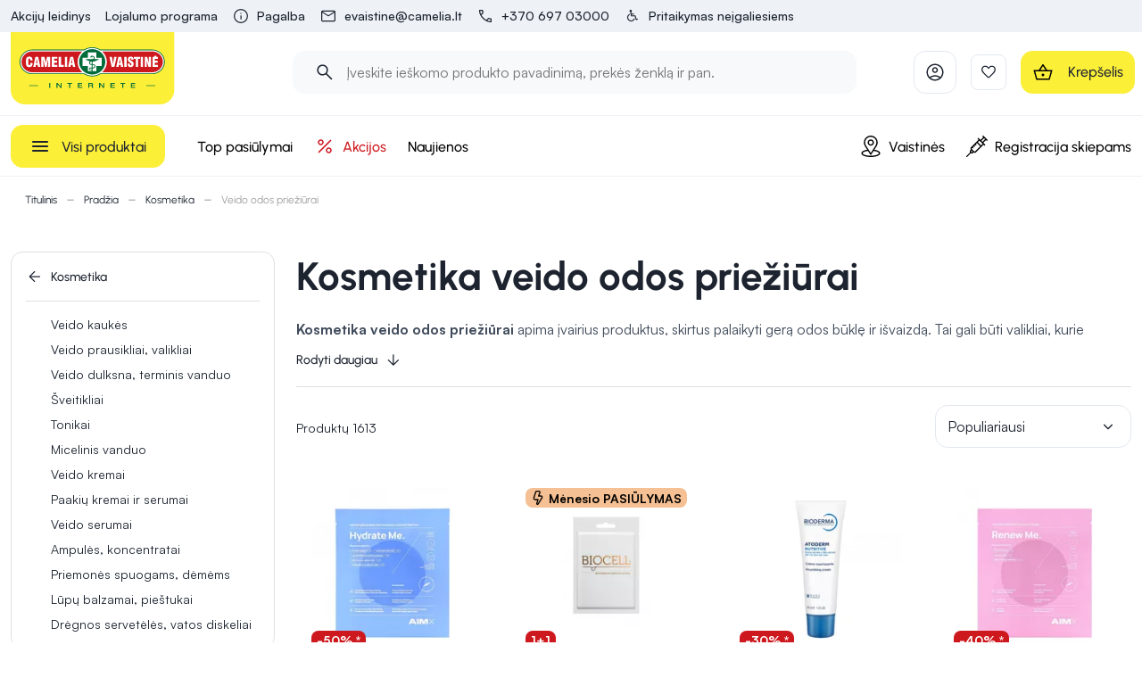

--- FILE ---
content_type: application/javascript; charset=UTF-8
request_url: https://camelia.lt/_nuxt/3925cca.js
body_size: 6415
content:
(window.webpackJsonp=window.webpackJsonp||[]).push([[105],{1632:function(t,e,o){var content=o(1736);content.__esModule&&(content=content.default),"string"==typeof content&&(content=[[t.i,content,""]]),content.locals&&(t.exports=content.locals);(0,o(19).default)("54cdfab0",content,!1,{sourceMap:!1})},1633:function(t,e,o){"use strict";var r;!function(t){t.PRODUCTS="PRODUCTS",t.ATTRIBUTE="ATTRIBUTE",t.SALES="SALES"}(r||(r={}))},1667:function(t,e,o){"use strict";e.a={name:"SlideUpDown",props:{active:Boolean,duration:{type:Number,default:500},tag:{type:String,default:"div"},useHidden:{type:Boolean,default:!0}},data:function(){return{style:{},initial:!1,hidden:!1}},watch:{active:function(){this.layout()}},render:function(t){return t(this.tag,{style:this.style,attrs:this.attrs,ref:"container",on:{transitionend:this.onTransitionEnd}},this.$slots.default)},mounted:function(){this.layout(),this.initial=!0},created:function(){this.hidden=!this.active},computed:{el:function(){return this.$refs.container},attrs:function(){var t={"aria-hidden":!this.active,"aria-expanded":this.active};return this.useHidden&&(t.hidden=this.hidden),t}},methods:{layout:function(){var t=this;this.active?(this.hidden=!1,this.$emit("open-start"),this.initial&&this.setHeight("0px",(function(){return t.el.scrollHeight+"px"}))):(this.$emit("close-start"),this.setHeight(this.el.scrollHeight+"px",(function(){return"0px"})))},asap:function(t){this.initial?this.$nextTick(t):t()},setHeight:function(t,i){var e=this;this.style={height:t},this.asap((function(){e.__=e.el.scrollHeight,e.style={height:i(),overflow:"hidden","transition-property":"height","transition-duration":e.duration+"ms"}}))},onTransitionEnd:function(t){t.target===this.el&&(this.active?(this.style={},this.$emit("open-end")):(this.style={height:"0",overflow:"hidden"},this.hidden=!0,this.$emit("close-end")))}}}},1735:function(t,e,o){"use strict";o(1632)},1736:function(t,e,o){var r=o(18)(!1);r.push([t.i,".taxon-link{color:#1d2430;font-size:.875rem;font-weight:400;text-decoration:none}.taxon-link:hover .taxon-root-label{text-decoration:underline}.taxon-link.router-link-exact-active{font-weight:500}a.taxon-link{color:#1d2430}.taxon-root-link{display:flex;align-items:center}.taxon-root-icon{color:rgba(0,0,0,.58)}.taxon-root-label{padding-top:2px}",""]),t.exports=r},1739:function(t,e,o){"use strict";o.d(e,"d",(function(){return f})),o.d(e,"a",(function(){return m})),o.d(e,"b",(function(){return y})),o.d(e,"c",(function(){return O}));o(25),o(26),o(20),o(5),o(14),o(23),o(27),o(11);var r=o(13),n=(o(28),o(41),o(24),o(49),o(59),o(490),o(43)),c=(o(1),o(1521)),l=o(486),d=(o(1499),o(1607));function h(t,e){var o=Object.keys(t);if(Object.getOwnPropertySymbols){var r=Object.getOwnPropertySymbols(t);e&&(r=r.filter((function(e){return Object.getOwnPropertyDescriptor(t,e).enumerable}))),o.push.apply(o,r)}return o}function v(t){for(var e=1;e<arguments.length;e++){var o=null!=arguments[e]?arguments[e]:{};e%2?h(Object(o),!0).forEach((function(e){Object(r.a)(t,e,o[e])})):Object.getOwnPropertyDescriptors?Object.defineProperties(t,Object.getOwnPropertyDescriptors(o)):h(Object(o)).forEach((function(e){Object.defineProperty(t,e,Object.getOwnPropertyDescriptor(o,e))}))}return t}function f(t){return Object(l.a)(t)}function m(t){return Object(l.d)(t)}function y(t){var e,o=t.from,r=t.route,c=t.params,l=t.query,d=t.store,h=t.redirect,f=t.$routeNames,m=t.localeLocation,y=d.getters["view-product-list/navigation/fromSnapshot"];if((null==o?void 0:o.name)===(null===(e=m(f.PRODUCT_INNER))||void 0===e?void 0:e.name)&&y&&JSON.stringify({name:r.name,query:l,params:c})===y)return!1;return!(+l.page>n.k)||(h({path:r.path,query:v(v({},l),{},{page:void 0})}),!1)}function O(t){var e,o=t.route,r=t.params,n=t.query,l=t.store,h=t.$routeNames,f=l.getters["view-product-list/products/productsCount"],m=null,y=null!==(e=l.getters["view-product-list/products/currentPage"])&&void 0!==e?e:1;if(0===f&&y>1){var O=v({},n);delete O.page,m=Object.assign(m||{},{path:o.path,query:O})}var x=l.getters["view-product-list/taxon/taxonSlug"];if(r.pathMatch){var P=r.pathMatch?Object(c.a)(r.pathMatch):null;x!==Object(d.a)(r.pathMatch)&&(m=Object.assign(m||{},{name:h.TAXON_PRODUCTS,params:{pathMatch:"".concat(x,"-").concat(P)}}))}return m}},1829:function(t,e,o){"use strict";o(16);var r=o(6),n=o(7),c=o(8),l=o(9),d=o(2),h=o(3),v=(o(14),o(5),o(24),o(4)),f=o(0),m=o(1664);function y(t){var e=O();return function(){var o,r=Object(d.a)(t);if(e){var n=Object(d.a)(this).constructor;o=Reflect.construct(r,arguments,n)}else o=r.apply(this,arguments);return Object(l.a)(this,o)}}function O(){try{var t=!Boolean.prototype.valueOf.call(Reflect.construct(Boolean,[],(function(){})))}catch(t){}return(O=function(){return!!t})()}var x=function(t,e,o,desc){var r,n=arguments.length,c=n<3?e:null===desc?desc=Object.getOwnPropertyDescriptor(e,o):desc;if("object"===("undefined"==typeof Reflect?"undefined":Object(h.a)(Reflect))&&"function"==typeof Reflect.decorate)c=Reflect.decorate(t,e,o,desc);else for(var i=t.length-1;i>=0;i--)(r=t[i])&&(c=(n<3?r(c):n>3?r(e,o,c):r(e,o))||c);return n>3&&c&&Object.defineProperty(e,o,c),c},P=function(t){Object(c.a)(o,t);var e=y(o);function o(){return Object(r.a)(this,o),e.apply(this,arguments)}return Object(n.a)(o,[{key:"parentTaxon",get:function(){var t,e;return null!==(e=null===(t=this.taxon)||void 0===t?void 0:t.parent)&&void 0!==e?e:null}},{key:"taxonsList",get:function(){var t,e,o,r,n,c;return(null===(e=null===(t=this.taxon)||void 0===t?void 0:t.children)||void 0===e?void 0:e.length)?null!==(r=null===(o=this.taxon)||void 0===o?void 0:o.children)&&void 0!==r?r:[]:null!==(c=null===(n=this.parentTaxon)||void 0===n?void 0:n.children)&&void 0!==c?c:[]}},{key:"listClassNames",get:function(){var t=["list-reset","text-body-2"];return this.parentTaxon&&t.push("pl-10"),t}},{key:"getTaxonLinkProducts",value:function(t){var path="".concat(t.slug,"-").concat(t.id);return this.$config.NEW_URLS_MODE&&(path=t.slug),this.localePath({name:this.$routeNames.TAXON_PRODUCTS,params:{pathMatch:path}})}},{key:"getTaxonLinkAttribue",value:function(t){if(this.menuTaxonId&&t.id===this.menuTaxonId)return this.localePath({name:this.$routeNames.ATTRIBUTE_PRODUCTS,params:{attributeSlug:this.attributeSlug,attributeValueSlug:this.attributeValueSlug}});var path="".concat(t.slug,"-").concat(t.id);return this.$config.NEW_URLS_MODE&&(path=t.slug),this.localePath({name:this.$routeNames.ATTRIBUTE_PRODUCTS_TAXON,params:{attributeSlug:this.attributeSlug,attributeValueSlug:this.attributeValueSlug,pathMatch:path}})}},{key:"getTaxonLinkSales",value:function(t){var path="".concat(t.slug,"-").concat(t.id);return this.$config.NEW_URLS_MODE&&(path=t.slug),this.localePath({name:this.$routeNames.SALES_PRODUCTS_TAXON,params:{pathMatch:path}})}},{key:"getTaxonLink",value:function(t){switch(this.navType){case m.a.ATTRIBUTE:return this.getTaxonLinkAttribue(t);case m.a.SALES:return this.getTaxonLinkSales(t);case m.a.PRODUCTS:default:return this.getTaxonLinkProducts(t)}}}]),o}(v.default);x([Object(f.Getter)("channel/menuTaxonId")],P.prototype,"menuTaxonId",void 0),x([Object(f.Prop)({default:null})],P.prototype,"taxon",void 0),x([Object(f.Prop)({default:null})],P.prototype,"attributeSlug",void 0),x([Object(f.Prop)({default:null})],P.prototype,"attributeValueSlug",void 0),x([Object(f.Prop)({default:m.a.PRODUCTS})],P.prototype,"navType",void 0);var j=P=x([Object(f.Component)({})],P),_=(o(1735),o(12)),component=Object(_.a)(j,(function(){var t=this,e=t.$createElement,o=t._self._c||e;return o("div",{staticClass:"taxon-nav"},[t.parentTaxon?o("NuxtLink",{staticClass:"taxon-link taxon-root-link mb-3",attrs:{to:t.getTaxonLink(t.parentTaxon)}},[o("v-icon",{staticClass:"mr-2 taxon-root-icon"},[t._v("\n      chevron_left\n    ")]),t._v(" "),o("div",{staticClass:"taxon-root-label",attrs:{"data-test":"taxons-nav-parent-name"}},[t._v("\n      "+t._s(t.parentTaxon.name)+"\n    ")])],1):t._e(),t._v(" "),o("ul",{class:t.listClassNames,attrs:{"data-test":"taxons-nav-list"}},t._l(t.taxonsList,(function(e,r){return o("li",{key:e.id,class:{"mb-2":r+1<t.taxonsList.length},attrs:{"data-test":"taxons-nav-item-"+e.id}},[o("NuxtLink",{staticClass:"taxon-link",attrs:{to:t.getTaxonLink(e),"data-test":"taxons-nav-link"}},[t._v("\n        "+t._s(e.name)+"\n      ")])],1)})),0)],1)}),[],!1,null,null,null);e.a=component.exports},3198:function(t,e,o){"use strict";o(16),o(25),o(26),o(20),o(23),o(27);var r=o(13),n=o(11),c=o(22),l=o(6),d=o(7),h=o(8),v=o(9),f=o(2),m=o(3),y=(o(28),o(14),o(5),o(45),o(24),o(41),o(49),o(59),o(40),o(73),o(78),o(33),o(62),o(0)),O=o(1537),x=o.n(O),P=o(1547),j=o.n(P),_=o(1485),T=o(490),k=o(1458),w=o(1575),S=o(1647),C=o(1459),R="view-product-list",L="view-product-inner",N=function(t){t.hasModule(R)||Object(C.a)(t,[R],S.a),t.hasModule(L)||Object(C.a)(t,[L],w.a)},$=o(1488),D=o(109),M=o(482),E=o(1840),I=o(1909),F=o(1664),B=o(1521),A=o(203),U=o(2096);function G(t,e){var o=Object.keys(t);if(Object.getOwnPropertySymbols){var r=Object.getOwnPropertySymbols(t);e&&(r=r.filter((function(e){return Object.getOwnPropertyDescriptor(t,e).enumerable}))),o.push.apply(o,r)}return o}function H(t){for(var e=1;e<arguments.length;e++){var o=null!=arguments[e]?arguments[e]:{};e%2?G(Object(o),!0).forEach((function(e){Object(r.a)(t,e,o[e])})):Object.getOwnPropertyDescriptors?Object.defineProperties(t,Object.getOwnPropertyDescriptors(o)):G(Object(o)).forEach((function(e){Object.defineProperty(t,e,Object.getOwnPropertyDescriptor(o,e))}))}return t}function V(t){var e=W();return function(){var o,r=Object(f.a)(t);if(e){var n=Object(f.a)(this).constructor;o=Reflect.construct(r,arguments,n)}else o=r.apply(this,arguments);return Object(v.a)(this,o)}}function W(){try{var t=!Boolean.prototype.valueOf.call(Reflect.construct(Boolean,[],(function(){})))}catch(t){}return(W=function(){return!!t})()}var K=function(t,e,o,desc){var r,n=arguments.length,c=n<3?e:null===desc?desc=Object.getOwnPropertyDescriptor(e,o):desc;if("object"===("undefined"==typeof Reflect?"undefined":Object(m.a)(Reflect))&&"function"==typeof Reflect.decorate)c=Reflect.decorate(t,e,o,desc);else for(var i=t.length-1;i>=0;i--)(r=t[i])&&(c=(n<3?r(c):n>3?r(e,o,c):r(e,o))||c);return n>3&&c&&Object.defineProperty(e,o,c),c},X=function(t){Object(h.a)(r,t);var e,o=V(r);function r(){var t;return Object(l.a)(this,r),(t=o.apply(this,arguments)).nostoProducts=[],t.salesPage=!1,t}return Object(d.a)(r,[{key:"blocks",get:function(){var t;return null!==(t=this.blocksByLocation[T.a.PRODUCT_LIST])&&void 0!==t?t:[]}},{key:"blocksTop",get:function(){var t;return null!==(t=this.blocksByLocation[T.a.PRODUCT_LIST_TOP])&&void 0!==t?t:[]}},{key:"isRootTaxon",get:function(){return null==this.taxonId}},{key:"internalTaxon",get:function(){return this.taxon}},{key:"formProductsList",get:function(){return Object(A.a)({store:this.$store,getter:"view-product-list/form-filter/formValue",action:"view-product-list/form-filter/updateField",fields:this.formKeys})}},{key:"pageMetaLinks",get:function(){return this.metaLinks}},{key:"taxonId",get:function(){var t=this.$route.params.pathMatch;return t?Object(B.a)(t):null}},{key:"nostoCategoryName",get:function(){var t,e;return null!==(e=null===(t=this.taxon)||void 0===t?void 0:t.nostoName)&&void 0!==e?e:null}},{key:"breadcrumbs",get:function(){if(this.isSalesPage){var t=[{to:this.localePath({name:this.$routeNames.SALES_PRODUCTS}),exact:!0,text:this.$t("page_products.breadcrumbs_title").toString()}];return this.isRootTaxon||t.push.apply(t,Object(c.a)(this.salesBreadcrumbs)),t}return this.taxonBreadcrumbs}},{key:"basicMetaTitle",get:function(){var t;return this.isSalesPage?this.isRootTaxon?this.$t("page_products.sales_meta_title").toString():"".concat(this.$t("page_products.sales_meta_title").toString()," | ").concat(this.taxonMetaTitle):null!==(t=this.taxonMetaTitle)&&void 0!==t?t:"-"}},{key:"basicMetaDescription",get:function(){return this.isSalesPage&&this.isRootTaxon?this.$t("page_products.sales_meta_description").toString():this.taxonMetaDescription}},{key:"basicMetaKeywords",get:function(){return this.isSalesPage?this.$t("page_products.sales_meta_keywords").toString():this.taxonMetaKeywords}},{key:"basicMetaRobots",get:function(){return this.isSalesPage&&this.isRootTaxon?this.$t("page_products.sales_meta_robots").toString():this.taxonMetaRobots}},{key:"basicMetaCanonical",get:function(){if(this.isSalesPage&&this.isRootTaxon){var t=this.localePath({name:this.$routeNames.SALES_PRODUCTS});return"".concat(this.rootPath).concat(t)}if(this.taxonMetaCanonical)return this.taxonMetaCanonical;var path="".concat(this.taxonSlug,"-").concat(this.taxonId);this.$config.NEW_URLS_MODE&&(path="".concat(this.taxonSlug));var e=this.localePath({name:this.isSalesPage?this.$routeNames.SALES_PRODUCTS_TAXON:this.$routeNames.TAXON_PRODUCTS,params:{pathMatch:path}});return"".concat(this.rootPath).concat(e)}},{key:"ogImage",get:function(){var t;return(null===(t=this.taxonPrimaryImage)||void 0===t?void 0:t.path)?this.$imagePath("fit-in/1200x1200",this.taxonPrimaryImage.path):this.defaultImage}},{key:"ogUrl",get:function(){return this.rootPath+this.$route.path}},{key:"showProductsPlaceholder",get:function(){return!this.productsLoading&&0===this.products.length}},{key:"showProductsList",get:function(){return!this.showProductsPlaceholder}},{key:"showProductFilters",get:function(){return Boolean(this.filters.length)}},{key:"showProductSorting",get:function(){return Boolean(this.products.length)}},{key:"showProductFilterTags",get:function(){return this.showProductFilters}},{key:"showProductsCounter",get:function(){return this.showProductFilters}},{key:"productListName",get:function(){return this.taxonName}},{key:"productListId",get:function(){return this.taxonId}},{key:"showTaxonNav",get:function(){var t,e,o;return Boolean((null===(t=this.taxon)||void 0===t?void 0:t.parent)||(null===(o=null===(e=this.taxon)||void 0===e?void 0:e.children)||void 0===o?void 0:o.length))}},{key:"discount",get:function(){var t;return this.$route.name===(null===(t=this.localeLocation(this.$routeNames.SALES_PRODUCTS))||void 0===t?void 0:t.name)||void 0}},{key:"isSalesPage",get:function(){var t,e,o;return[null===(t=this.localeLocation(this.$routeNames.SALES_PRODUCTS))||void 0===t?void 0:t.name,null===(e=this.localeLocation(this.$routeNames.SALES_PRODUCTS_TAXON))||void 0===e?void 0:e.name].includes(null===(o=this.$route)||void 0===o?void 0:o.name)}},{key:"taxonNavType",get:function(){return this.isSalesPage?F.a.SALES:F.a.PRODUCTS}},{key:"pageHeading",get:function(){var t;return this.isSalesPage?this.isRootTaxon?this.$t("page_products.sales_title").toString():"".concat(this.$t("page_products.sales_title").toString()," | ").concat(this.taxonName):null!==(t=this.taxonName)&&void 0!==t?t:"-"}},{key:"filterDisabledValueAction",value:function(){var t=this.$refs.filterTags;t&&this.$smoothScroll({scrollTo:t,offset:-150,updateHistory:!1})}},{key:"prevPageHandler",value:function(){this.formProductsList.page=this.productsPageRangeMin-1,this.formChangeHandler()}},{key:"nextPageHandler",value:function(){this.formProductsList.page=this.productsPageRangeMax+1,this.formChangeHandler()}},{key:"formChangeHandler",value:function(){var t=arguments.length>0&&void 0!==arguments[0]&&arguments[0];t&&(this.formProductsList.page=1);var e=Object(U.a)(this.formProductsList);this.$router.push({query:e})}},{key:"triggerGaViewList",value:function(t){var e=this;this.gaViewItemList(t.map((function(t){var o,r;return{product:t,listId:null!==(o=e.productListId)&&void 0!==o?o:void 0,listName:null!==(r=e.productListName)&&void 0!==r?r:void 0}})))}},{key:"beforeCreate",value:function(){N(this.$store)}},{key:"asyncData",value:(e=Object(n.a)(regeneratorRuntime.mark((function t(e){var o,r,n,c,l,d,h,v;return regeneratorRuntime.wrap((function(t){for(;;)switch(t.prev=t.next){case 0:if(o=e.error,r=e.query,n=e.store,c=e.$config,l=e.redirect,d=e.localePath,t.prev=1,N(n),Object(U.e)(e)){t.next=5;break}return t.abrupt("return");case 5:return n.commit("view-product-list/form-filter/clear"),n.commit("view-product-list/products/clear"),n.commit("view-product-list/products/getProductsByCodesClear"),t.next=10,Object(k.a)(e,[Object(U.c)(e),Object(U.d)(e),Object(U.b)(e)]);case 10:return t.next=12,Object(U.d)(e);case 12:if(c.NEW_URLS_MODE){t.next=18;break}return t.next=15,Object(U.f)(e);case 15:if(!(h=t.sent)){t.next=18;break}return t.abrupt("return",l(d(h)));case 18:v=Object(U.g)(r),n.commit("view-product-list/form-filter/fillForm",v),t.next=27;break;case 22:if(t.prev=22,t.t0=t.catch(1),401!==t.t0.status){t.next=26;break}return t.abrupt("return");case 26:o(t.t0);case 27:case"end":return t.stop()}}),t,null,[[1,22]])}))),function(t){return e.apply(this,arguments)})},{key:"recommendedProductsFromNostoProcessing",get:function(){return this.getRecommendedProductsFromNostoInit||this.getRecommendedProductsFromNostoProcessing}},{key:"showRecommendedProductsFromNosto",get:function(){return this.productsFromNosto&&this.productsFromNosto.length>0}},{key:"productsCodesFromNosto",get:function(){var t=[];return this.nostoProducts.map((function(e){return t.push(e.product_id)})),t}},{key:"pageType",get:function(){return _.a.CATEGORY_PAGE}},{key:"recommendedProductsFromNostoScrollHandler",value:function(t){t[0].isIntersecting&&this.getRecommendedProductsFromNostoInit&&window.nostojs&&this.$config.NOSTO_MODE&&this.getRecommendedProductsFromNosto()}},{key:"getRecommendedProductsFromNosto",value:function(){var t=this;window.nostojs((function(e){e.defaultSession().viewCategory(t.nostoCategoryName).setPlacements([t.$config.NOSTO.CATEGORY_ID]).load().then((function(e){var o,r;t.nostoProducts=null!==(r=null===(o=e.recommendations[t.$config.NOSTO.CATEGORY_ID])||void 0===o?void 0:o.products)&&void 0!==r?r:[],t.nostoProducts.length>0&&t.getProductsByCodes({codes:t.productsCodesFromNosto})}))}))}},{key:"onRouteQueryChanged",value:function(t,e){var o=Object(U.g)(H({},e)),r=Object(U.g)(H({},t)),n=!x()(j()(r||{},"page"),j()(o||{},"page"));this.fillForm(r);var c={resetPage:n,formValue:r,discount:this.salesPage};if(this.$config.NEW_URLS_MODE){var l=this.$route.params.pathMatch;if(null==l&&!this.salesPage)return;c=H(H({},c),{},{taxonSlug:l})}else c=H(H({},c),{},{taxonId:this.taxonId});this.getProducts(c)}},{key:"onProductsResponseChanged",value:function(t){t&&this.triggerGaViewList(t.data)}},{key:"mounted",value:function(){this.triggerGaViewList(this.products),this.taxonCode&&this.getBars({"taxons.code":this.taxonCode})}},{key:"onLocaleChanged",value:function(){var t=this;setTimeout((function(){var e,o,r,n,c=null!==(r=null===(o=null===(e=t.taxon)||void 0===e?void 0:e.links)||void 0===o?void 0:o.find((function(link){return link.hreflang===t.$i18n.locale})))&&void 0!==r?r:null;if(null!==c){var l=c?null===(n=null==c?void 0:c.href)||void 0===n?void 0:n.split("c/"):null,d=l?l[1]:null,h=Object(U.g)(t.$route.query);t.fillForm(h);var v={formValue:h,discount:t.salesPage};if(t.$config.NEW_URLS_MODE){if(null==d&&!t.salesPage)return;d&&(v=H(H({},v),{},{taxonSlug:d}))}else v=H(H({},v),{},{taxonId:t.taxonId});t.getProducts(v)}}),1e3)}},{key:"created",value:function(){this.salesPage=this.isSalesPage}}]),r}(Object(y.mixins)($.a,D.b,M.a,E.a));K([Object(y.Action)("view-product-list/products/getProducts")],X.prototype,"getProducts",void 0),K([Object(y.Action)("view-product-list/products/getProductsBySlug")],X.prototype,"getProductsBySlug",void 0),K([Object(y.Action)("view-product-list/products/getProductsByCodes")],X.prototype,"getProductsByCodes",void 0),K([Object(y.Action)("google/analytics/viewItemList")],X.prototype,"gaViewItemList",void 0),K([Object(y.Mutation)("view-product-list/form-filter/fillForm")],X.prototype,"fillForm",void 0),K([Object(y.Getter)("view-product-list/products/products")],X.prototype,"products",void 0),K([Object(y.Getter)("view-product-list/taxon/name")],X.prototype,"taxonName",void 0),K([Object(y.Getter)("view-product-list/taxon/metaTitle")],X.prototype,"taxonMetaTitle",void 0),K([Object(y.Getter)("view-product-list/taxon/metaDescription")],X.prototype,"taxonMetaDescription",void 0),K([Object(y.Getter)("view-product-list/taxon/metaKeywords")],X.prototype,"taxonMetaKeywords",void 0),K([Object(y.Getter)("view-product-list/taxon/metaRobots")],X.prototype,"taxonMetaRobots",void 0),K([Object(y.Getter)("view-product-list/taxon/metaCanonical")],X.prototype,"taxonMetaCanonical",void 0),K([Object(y.Getter)("view-product-list/products/pageRangeMin")],X.prototype,"productsPageRangeMin",void 0),K([Object(y.Getter)("view-product-list/products/pageRangeMax")],X.prototype,"productsPageRangeMax",void 0),K([Object(y.Getter)("view-product-list/products/lastPage")],X.prototype,"productsLastPage",void 0),K([Object(y.Getter)("view-product-list/products/total")],X.prototype,"productsTotal",void 0),K([Object(y.Getter)("view-product-list/products/loading")],X.prototype,"productsLoading",void 0),K([Object(y.Getter)("view-product-list/taxon/taxonBreadcrumbs")],X.prototype,"taxonBreadcrumbs",void 0),K([Object(y.Getter)("view-product-list/taxon/salesBreadcrumbs")],X.prototype,"salesBreadcrumbs",void 0),K([Object(y.Getter)("view-product-list/form-filter/formKeys")],X.prototype,"formKeys",void 0),K([Object(y.Getter)("view-product-list/taxon/taxonSlug")],X.prototype,"taxonSlug",void 0),K([Object(y.Getter)("view-product-list/taxon/primaryImage")],X.prototype,"taxonPrimaryImage",void 0),K([Object(y.Getter)("view-product-list/products/data")],X.prototype,"productsResponse",void 0),K([Object(y.Getter)("view-product-list/taxon/taxon")],X.prototype,"taxon",void 0),K([Object(y.Getter)("view-product-list/taxon/taxonCode")],X.prototype,"taxonCode",void 0),K([Object(y.Getter)("view-product-list/products/combinedFilters")],X.prototype,"filters",void 0),K([Object(y.Getter)("view-product-list/form-filter/checkedFilters")],X.prototype,"checkedFilters",void 0),K([Object(y.Getter)("view-product-list/taxon/metaLinks")],X.prototype,"metaLinks",void 0),K([Object(y.Getter)("view-product-list/products/productsByCodes")],X.prototype,"productsFromNosto",void 0),K([Object(y.Getter)("view-product-list/products/getProductsByCodesProcessing")],X.prototype,"getRecommendedProductsFromNostoProcessing",void 0),K([Object(y.Getter)("view-product-list/products/getProductsByCodesInit")],X.prototype,"getRecommendedProductsFromNostoInit",void 0),K([Object(y.Getter)("view-product-list/blocks/blocksByLocation")],X.prototype,"blocksByLocation",void 0),K([Object(y.Provide)("PRODUCT_LIST_NAME")],X.prototype,"productListName",null),K([Object(y.Provide)("PRODUCT_LIST_ID")],X.prototype,"productListId",null),K([Object(y.Provide)("FILTER_DISABLED_VALUE_ACTION")],X.prototype,"filterDisabledValueAction",null),K([Object(y.Watch)("$route.query")],X.prototype,"onRouteQueryChanged",null),K([Object(y.Watch)("productsResponse")],X.prototype,"onProductsResponseChanged",null),K([Object(y.Watch)("$i18n.locale")],X.prototype,"onLocaleChanged",null);var J=X=K([Object(y.Component)({components:I.a,jsonld:function(){return[this.jsonldWebsite,this.$jsonldBreadcrumbs(this.breadcrumbs),{"@context":"https://schema.org","@type":"ItemList",url:this.canonicalLink,numberOfItems:this.productsTotal,itemListElement:this.$jsonldProducts(this.products)}]}})],X),Y=o(12),component=Object(Y.a)(J,(function(){var t=this,e=t.$createElement,o=t._self._c||e;return o("div",{staticClass:"white min-h-full pb-8 pb-md-12"},[o("div",{staticClass:"layout-container mb-2 mb-md-4 px-0"},[o("BreadcrumbsWrapper",[o("v-breadcrumbs",{attrs:{items:t.internalBreadcrumbs,"data-test":"taxon-breadcrumbs"}},[o("v-icon",{attrs:{slot:"divider"},slot:"divider"},[t._v("\n          keyboard_arrow_right\n        ")])],1)],1)],1),t._v(" "),o("div",{staticClass:"layout-container px-4"},[o("v-row",[o("v-col",{staticClass:"d-none d-lg-block",attrs:{lg:"3"}},[t.showTaxonNav?o("div",{staticClass:"pa-4 border-light mb-4"},[o("TaxonsNav",{attrs:{taxon:t.internalTaxon,"nav-type":t.taxonNavType,"data-test":"taxon-nav"}})],1):t._e(),t._v(" "),t.showProductFilters?o("ProductFilters",{attrs:{"data-test":"product-filters"},on:{updateFilters:function(e){return t.formChangeHandler(!0)}}}):t._e()],1),t._v(" "),o("v-col",{attrs:{cols:"12",lg:"9"}},[o("Blocks",{attrs:{blocks:t.blocksTop}}),t._v(" "),o("div",{staticClass:"d-lg-flex align-start justify-space-between"},[o("div",[o("h1",{staticClass:"text-h5 text-md-h4 text-md-left mb-4 mb-lg-2",attrs:{"data-test":"taxon-name"}},[t._v("\n              "+t._s(t.pageHeading)+"\n            ")]),t._v(" "),t.isTablet&&t.showProductFilters?o("ProductPageMobileFilters",{attrs:{"data-test":"product-mobile-filters"},on:{updateFilters:function(e){return t.formChangeHandler(!0)}}}):t._e(),t._v(" "),t.showProductsCounter?o("div",{staticClass:"caption mb-6",attrs:{"data-test":"products-total"},domProps:{innerHTML:t._s(t.$sanitize(t.$t("page_products.total",{count:t.productsTotal})))}}):t._e()],1),t._v(" "),t.showProductSorting?o("div",{staticClass:"d-none d-lg-block max-w-180px",attrs:{"data-test":"products-sorting"}},[o("ProductsSorting",{on:{updateFilters:function(e){return t.formChangeHandler(!0)}}})],1):t._e()]),t._v(" "),t.showProductFilterTags?o("div",{ref:"filterTags",staticClass:"d-none d-lg-block mb-8",attrs:{"data-test":"product-filter-tags"}},[o("ProductFilterTags",{on:{updateFilters:function(e){return t.formChangeHandler(!0)}}})],1):t._e(),t._v(" "),t.showProductsPlaceholder?o("ProductsPlaceholder",{staticClass:"my-126px",attrs:{"show-subtitle":t.checkedFilters,"data-test":"products-placeholder"}}):t._e(),t._v(" "),t.showProductsList?o("ProductList",{attrs:{products:t.products,"page-range-min":t.productsPageRangeMin,"page-range-max":t.productsPageRangeMax,"last-page":t.productsLastPage,total:t.productsTotal,loading:t.productsLoading,"data-test":"products-list"},on:{prevPage:t.prevPageHandler,nextPage:t.nextPageHandler}}):t._e(),t._v(" "),o("div",{directives:[{name:"intersect",rawName:"v-intersect.once",value:t.recommendedProductsFromNostoScrollHandler,expression:"recommendedProductsFromNostoScrollHandler",modifiers:{once:!0}}]}),t._v(" "),t.showRecommendedProductsFromNosto?o("div",{staticClass:"px-4 mt-10",attrs:{"data-test":"product-list-recommended-products"}},[o("RecommendedProductsFromNosto",{attrs:{products:t.productsFromNosto,processing:t.recommendedProductsFromNostoProcessing}})],1):t._e(),t._v(" "),o("Blocks",{attrs:{blocks:t.blocks}})],1)],1)],1),t._v(" "),o("div",{staticClass:"nosto_page_type d-none"},[t._v("\n    "+t._s(t.pageType)+"\n  ")]),t._v(" "),o("div",{staticClass:"nosto_category d-none"},[t._v("\n    "+t._s(t.nostoCategoryName)+"\n  ")])])}),[],!1,null,null,null);e.a=component.exports}}]);

--- FILE ---
content_type: application/javascript; charset=UTF-8
request_url: https://camelia.lt/_nuxt/9833374.js
body_size: 41036
content:
(window.webpackJsonp=window.webpackJsonp||[]).push([[47,3,5],{1458:function(t,e,r){"use strict";r.d(e,"a",(function(){return c}));var n=r(22),o=r(11);r(28),r(5),r(30),r(31);function c(t){return l.apply(this,arguments)}function l(){return l=Object(o.a)(regeneratorRuntime.mark((function t(e){var r,o,c=arguments;return regeneratorRuntime.wrap((function(t){for(;;)switch(t.prev=t.next){case 0:return r=c.length>1&&void 0!==c[1]?c[1]:[],o="function"==typeof r?r():Object(n.a)(r),t.next=4,Promise.all(o);case 4:case"end":return t.stop()}}),t)}))),l.apply(this,arguments)}},1459:function(t,e,r){"use strict";r.d(e,"a",(function(){return d}));r(26),r(20),r(14),r(27);var n=r(22),o=r(13);r(5),r(23),r(25),r(24);function c(t,e){var r=Object.keys(t);if(Object.getOwnPropertySymbols){var n=Object.getOwnPropertySymbols(t);e&&(n=n.filter((function(e){return Object.getOwnPropertyDescriptor(t,e).enumerable}))),r.push.apply(r,n)}return r}function l(t){for(var e=1;e<arguments.length;e++){var r=null!=arguments[e]?arguments[e]:{};e%2?c(Object(r),!0).forEach((function(e){Object(o.a)(t,e,r[e])})):Object.getOwnPropertyDescriptors?Object.defineProperties(t,Object.getOwnPropertyDescriptors(r)):c(Object(r)).forEach((function(e){Object.defineProperty(t,e,Object.getOwnPropertyDescriptor(r,e))}))}return t}var d=function t(e,r,o){e.registerModule(r,l(l({},o),{},{namespaced:!0,modules:void 0})),o.modules&&Object.keys(o.modules).forEach((function(c){t(e,[].concat(Object(n.a)(r),[c]),o.modules[c])}))}},1460:function(t,e,r){"use strict";var n;r.d(e,"a",(function(){return n})),function(t){t.INFO="info",t.INFO_OUTLINED="info-outlined",t.WARNING="warning",t.WARNING_OUTLINED="warning-outlined",t.DANGER_OUTLINED="danger-outlined",t.DANGER="danger"}(n||(n={}))},1470:function(t,e,r){var content=r(1501);content.__esModule&&(content=content.default),"string"==typeof content&&(content=[[t.i,content,""]]),content.locals&&(t.exports=content.locals);(0,r(19).default)("24d541da",content,!1,{sourceMap:!1})},1471:function(t,e,r){var content=r(1503);content.__esModule&&(content=content.default),"string"==typeof content&&(content=[[t.i,content,""]]),content.locals&&(t.exports=content.locals);(0,r(19).default)("4a312686",content,!1,{sourceMap:!1})},1472:function(t,e,r){var content=r(1505);content.__esModule&&(content=content.default),"string"==typeof content&&(content=[[t.i,content,""]]),content.locals&&(t.exports=content.locals);(0,r(19).default)("5b529d92",content,!1,{sourceMap:!1})},1478:function(t,e,r){"use strict";var n=r(7),o=r(6),c=r(8),l=r(9),d=r(2),f=r(3),v=(r(14),r(5),r(16),r(4)),h=r(0),m=r(1497),O=r(1498),y=r(1460);function P(t){var e=j();return function(){var r,n=Object(d.a)(t);if(e){var o=Object(d.a)(this).constructor;r=Reflect.construct(n,arguments,o)}else r=n.apply(this,arguments);return Object(l.a)(this,r)}}function j(){try{var t=!Boolean.prototype.valueOf.call(Reflect.construct(Boolean,[],(function(){})))}catch(t){}return(j=function(){return!!t})()}var x=function(t,e,r,desc){var n,o=arguments.length,c=o<3?e:null===desc?desc=Object.getOwnPropertyDescriptor(e,r):desc;if("object"===("undefined"==typeof Reflect?"undefined":Object(f.a)(Reflect))&&"function"==typeof Reflect.decorate)c=Reflect.decorate(t,e,r,desc);else for(var i=t.length-1;i>=0;i--)(n=t[i])&&(c=(o<3?n(c):o>3?n(e,r,c):n(e,r))||c);return o>3&&c&&Object.defineProperty(e,r,c),c},C=function(t){Object(c.a)(r,t);var e=P(r);function r(){return Object(o.a)(this,r),e.apply(this,arguments)}return Object(n.a)(r)}(v.default);x([Object(h.Prop)({default:"$vuetify.icons.info"})],C.prototype,"iconName",void 0),x([Object(h.Prop)({default:!1})],C.prototype,"inline",void 0),x([Object(h.Prop)({default:y.a.INFO})],C.prototype,"color",void 0),x([Object(h.Prop)({default:16})],C.prototype,"iconSize",void 0),x([Object(h.Prop)({default:"rounded-13px"})],C.prototype,"roundedClass",void 0),x([Object(h.Prop)()],C.prototype,"iconUrl",void 0),x([Object(h.Prop)()],C.prototype,"iconSrcset",void 0),x([Object(h.Prop)()],C.prototype,"iconAlt",void 0);var S=C=x([Object(h.Component)({components:{InfoBoxRow:m.a,InfoBoxWrapper:O.a}})],C),k=r(12),component=Object(k.a)(S,(function(){var t=this,e=t.$createElement,r=t._self._c||e;return r("InfoBoxWrapper",{attrs:{color:t.color,"rounded-class":t.roundedClass,inline:t.inline}},[r("InfoBoxRow",{attrs:{"icon-name":t.iconName,color:t.color,"icon-size":t.iconSize,"icon-url":t.iconUrl,"icon-srcset":t.iconSrcset,"icon-alt":t.iconAlt}},[t._t("default")],2)],1)}),[],!1,null,null,null);e.a=component.exports},1482:function(t,e,r){"use strict";var n=r(7),o=r(6),c=r(8),l=r(9),d=r(2),f=r(3),v=(r(14),r(5),r(16),r(0)),h=r(1463),m=r.n(h),O=(r(1466),{SsrCarousel:m.a});function y(t){var e=P();return function(){var r,n=Object(d.a)(t);if(e){var o=Object(d.a)(this).constructor;r=Reflect.construct(n,arguments,o)}else r=n.apply(this,arguments);return Object(l.a)(this,r)}}function P(){try{var t=!Boolean.prototype.valueOf.call(Reflect.construct(Boolean,[],(function(){})))}catch(t){}return(P=function(){return!!t})()}var j=function(t,e,r,desc){var n,o=arguments.length,c=o<3?e:null===desc?desc=Object.getOwnPropertyDescriptor(e,r):desc;if("object"===("undefined"==typeof Reflect?"undefined":Object(f.a)(Reflect))&&"function"==typeof Reflect.decorate)c=Reflect.decorate(t,e,r,desc);else for(var i=t.length-1;i>=0;i--)(n=t[i])&&(c=(o<3?n(c):o>3?n(e,r,c):n(e,r))||c);return o>3&&c&&Object.defineProperty(e,r,c),c},x=function(t){Object(c.a)(r,t);var e=y(r);function r(){return Object(o.a)(this,r),e.apply(this,arguments)}return Object(n.a)(r)}(v.Vue);j([Object(v.Getter)("app/mobileAppRequest")],x.prototype,"mobileAppRequest",void 0);var C=x=j([Object(v.Component)({components:O})],x),S=(r(1504),r(12)),component=Object(S.a)(C,(function(){var t=this,e=t.$createElement,r=t._self._c||e;return t.mobileAppRequest?t._e():r("ssr-carousel",{staticClass:"carousel",attrs:{"slides-per-page":null,loop:!1}},[r("div",{staticClass:"slot-wrapper"},[t._t("default")],2)])}),[],!1,null,"2f70bebc",null);e.a=component.exports},1483:function(t,e,r){"use strict";r.d(e,"i",(function(){return f})),r.d(e,"g",(function(){return v})),r.d(e,"c",(function(){return h})),r.d(e,"f",(function(){return m})),r.d(e,"h",(function(){return O})),r.d(e,"j",(function(){return y})),r.d(e,"b",(function(){return P})),r.d(e,"m",(function(){return j})),r.d(e,"a",(function(){return x})),r.d(e,"l",(function(){return C})),r.d(e,"e",(function(){return S})),r.d(e,"k",(function(){return k})),r.d(e,"d",(function(){return _}));r(26),r(14),r(27);var n=r(13),o=(r(40),r(41),r(5),r(25),r(78),r(23),r(20),r(126),r(4)),c=r(43);function l(t,e){var r=Object.keys(t);if(Object.getOwnPropertySymbols){var n=Object.getOwnPropertySymbols(t);e&&(n=n.filter((function(e){return Object.getOwnPropertyDescriptor(t,e).enumerable}))),r.push.apply(r,n)}return r}function d(t){for(var e=1;e<arguments.length;e++){var r=null!=arguments[e]?arguments[e]:{};e%2?l(Object(r),!0).forEach((function(e){Object(n.a)(t,e,r[e])})):Object.getOwnPropertyDescriptors?Object.defineProperties(t,Object.getOwnPropertyDescriptors(r)):l(Object(r)).forEach((function(e){Object.defineProperty(t,e,Object.getOwnPropertyDescriptor(r,e))}))}return t}function f(t,e){var r=t.variantSelectionMethod,n=t.variants,o=t.options;switch(r){case c.j.CHOICE:return[{id:0,code:"code",values:n.map((function(t){var e;return{id:t.id,code:t.code,optionCode:t.code,value:null!==(e=t.variantName)&&void 0!==e?e:t.name,stock:t.stock,hasVariants:!0}}))}];case c.j.MATCH:return o.map((function(t){return d(d({},t),{},{values:e[t.code]})}));default:return[]}}function v(t,e,r){return Object.keys(t).reduce((function(n,o){var c=t[o],l=Object.keys(t[o]).map((function(t){return d(d({},c[t]),{},{hasVariants:(e[o]||{})[t]||!1,stock:(r[o]||{})[t]})}));return n[o]=l,n}),{})}function h(t,e,r){if(!e)return{};var n=t[e];return n?n.map((function(code){return r[code]})).reduce((function(t,r){var n,o=r.optionValues.find((function(t){return t.optionCode===e}));return o?((null!==(n=t[o.optionCode])&&void 0!==n?n:t[o.optionCode]={})[o.code]=r.stock,t):{}}),{}):{}}function m(t,e){var r,n,o,l;if(!t)return[];var d=null!==(r=null==t?void 0:t.variants)&&void 0!==r?r:[],f=null!==(n=null==t?void 0:t.variantSelectionMethod)&&void 0!==n?n:null,v=null!==(o=null==t?void 0:t.defaultVariant)&&void 0!==o?o:null;switch(f){case c.j.CHOICE:return null!==(l=d.find((function(t){return t.code===e.code})))&&void 0!==l?l:v;case c.j.MATCH:var h=d.find((function(t){return!t.optionValues.find((function(t){return e[t.optionCode]!==t.code}))}))||null;return null!=h?h:v;default:return v}}function O(t){return t.variants.reduce((function(t,e){var r=t[e.code]={};return e.optionValues.forEach((function(t){r[t.optionCode]=t.code})),t}),{})}function y(t,e,r,o){return r.reduce((function(r,n,o,c){var l=e[n];if(null==l)return r;var d=c[o+1];if(null==d)return r;var f=r[n];return r[d]=f.filter((function(e){return t[e][n]===l})),r}),Object(n.a)({},r[0],o))}function P(t,e){return Object.keys(t).reduce((function(r,n){var o=r[n]={};return t[n].forEach((function(t){o[e[t][n]]=!0})),r}),{})}function j(t,e){var r;switch(t.variantSelectionMethod){case c.j.CHOICE:return null!=e.code;case c.j.MATCH:return!(null!==(r=t.options)&&void 0!==r?r:[]).map((function(t){return t.code})).some((function(code){return null==e[code]}));default:return!0}}function x(t){var e,r={};switch(t.variantSelectionMethod){case c.j.CHOICE:var n=null==t?void 0:t.defaultVariant;if(n&&n.tracked&&n.stock>0){r.code=n.code;break}var l=t.variants.find((function(t){return!t.tracked||t.stock>0}));r.code=null!==(e=null==l?void 0:l.code)&&void 0!==e?e:null;break;case c.j.MATCH:((null==t?void 0:t.options)||[]).forEach((function(t){o.default.set(r,t.code,null)}))}return r}function C(t,e){var r=Object.keys(t),n=r.findIndex((function(t){return t===e.field})),c=d({},t);return o.default.set(c,e.field,e.value),r.forEach((function(t,e){e>n&&o.default.set(c,t,null)})),c}function S(t){return t.options.reduce((function(t,e){return t[e.code]=e,t}),{})}function k(t){return t.variants.reduce((function(t,e){return t[e.code]=e,t}),{})}function _(t){return t.reduce((function(t,e){return e.optionValues.forEach((function(e){(t[e.optionCode]||(t[e.optionCode]={}))[e.code]=e})),t}),{})}},1485:function(t,e,r){"use strict";var n;r.d(e,"a",(function(){return n})),function(t){t.SEARCH_PAGE="search",t.CATEGORY_PAGE="category",t.CART_PAGE="cart",t.PRODUCT_INNER_PAGE="product",t.HOME_PAGE="front",t.CHECKOUT_PAGE="checkout",t.ORDER_PAGE="order",t.NOT_FOUND_PAGE="notfound",t.OTHER_PAGE="other"}(n||(n={}))},1486:function(t,e,r){"use strict";var n;r.d(e,"a",(function(){return n})),function(t){t.APP="app",t.WEB="web"}(n||(n={}))},1487:function(t,e,r){"use strict";r.d(e,"a",(function(){return n}));r(20),r(5),r(49),r(59);function n(t,e){return t.filter((function(t){var r,n=null!==(r=t.__platforms__)&&void 0!==r?r:[];return 0===n.length||n.includes(e)}))}},1488:function(t,e,r){"use strict";r(16),r(25),r(26),r(20),r(23),r(27);var n=r(13),o=r(6),c=r(7),l=r(8),d=r(9),f=r(2),v=r(3),h=(r(14),r(5),r(40),r(4)),m=r(0);function O(t,e){var r=Object.keys(t);if(Object.getOwnPropertySymbols){var n=Object.getOwnPropertySymbols(t);e&&(n=n.filter((function(e){return Object.getOwnPropertyDescriptor(t,e).enumerable}))),r.push.apply(r,n)}return r}function y(t){for(var e=1;e<arguments.length;e++){var r=null!=arguments[e]?arguments[e]:{};e%2?O(Object(r),!0).forEach((function(e){Object(n.a)(t,e,r[e])})):Object.getOwnPropertyDescriptors?Object.defineProperties(t,Object.getOwnPropertyDescriptors(r)):O(Object(r)).forEach((function(e){Object.defineProperty(t,e,Object.getOwnPropertyDescriptor(r,e))}))}return t}function P(t){var e=j();return function(){var r,n=Object(f.a)(t);if(e){var o=Object(f.a)(this).constructor;r=Reflect.construct(n,arguments,o)}else r=n.apply(this,arguments);return Object(d.a)(this,r)}}function j(){try{var t=!Boolean.prototype.valueOf.call(Reflect.construct(Boolean,[],(function(){})))}catch(t){}return(j=function(){return!!t})()}var x=function(t,e,r,desc){var n,o=arguments.length,c=o<3?e:null===desc?desc=Object.getOwnPropertyDescriptor(e,r):desc;if("object"===("undefined"==typeof Reflect?"undefined":Object(v.a)(Reflect))&&"function"==typeof Reflect.decorate)c=Reflect.decorate(t,e,r,desc);else for(var i=t.length-1;i>=0;i--)(n=t[i])&&(c=(o<3?n(c):o>3?n(e,r,c):n(e,r))||c);return o>3&&c&&Object.defineProperty(e,r,c),c},C=function(t){Object(l.a)(r,t);var e=P(r);function r(){return Object(o.a)(this,r),e.apply(this,arguments)}return Object(c.a)(r,[{key:"internalBreadcrumbs",get:function(){var t=this,e=this.breadcrumbs.map((function(b){return y(y({},b),{},{to:t.localePath(b.to)})}));return e.unshift({exact:!0,to:this.localePath({name:this.$routeNames.INDEX}),text:this.$t("common_breadcrumbs.index_page")}),e[e.length-1].exact=!1,e}}]),r}(h.default);C=x([Object(m.Component)({})],C),e.a=C},1489:function(t,e,r){"use strict";var n;r.d(e,"a",(function(){return n})),function(t){t.ADD_TO_CART="addToCart",t.ITEM_CLICK="itemClick",t.SUGGESTION_CLICK="suggestionClick"}(n||(n={}))},1497:function(t,e,r){"use strict";var n=r(6),o=r(7),c=r(8),l=r(9),d=r(2),f=r(3),v=(r(14),r(5),r(16),r(4)),h=r(0),m=r(60),O=r(1460);function y(t){var e=P();return function(){var r,n=Object(d.a)(t);if(e){var o=Object(d.a)(this).constructor;r=Reflect.construct(n,arguments,o)}else r=n.apply(this,arguments);return Object(l.a)(this,r)}}function P(){try{var t=!Boolean.prototype.valueOf.call(Reflect.construct(Boolean,[],(function(){})))}catch(t){}return(P=function(){return!!t})()}var j=function(t,e,r,desc){var n,o=arguments.length,c=o<3?e:null===desc?desc=Object.getOwnPropertyDescriptor(e,r):desc;if("object"===("undefined"==typeof Reflect?"undefined":Object(f.a)(Reflect))&&"function"==typeof Reflect.decorate)c=Reflect.decorate(t,e,r,desc);else for(var i=t.length-1;i>=0;i--)(n=t[i])&&(c=(o<3?n(c):o>3?n(e,r,c):n(e,r))||c);return o>3&&c&&Object.defineProperty(e,r,c),c},x=function(t){Object(c.a)(r,t);var e=y(r);function r(){return Object(n.a)(this,r),e.apply(this,arguments)}return Object(o.a)(r,[{key:"iconColor",get:function(){switch(this.color){case O.a.INFO:case O.a.INFO_OUTLINED:return"primary";case O.a.WARNING:case O.a.WARNING_OUTLINED:return"warning";case O.a.DANGER_OUTLINED:return"accent"}}},{key:"iconWrapperStyleAttr",get:function(){return{width:this.iconSize+"px",height:this.iconSize+"px"}}}]),r}(v.default);j([Object(h.Prop)({default:"$vuetify.icons.info"})],x.prototype,"iconName",void 0),j([Object(h.Prop)({default:O.a.INFO})],x.prototype,"color",void 0),j([Object(h.Prop)({default:16})],x.prototype,"iconSize",void 0),j([Object(h.Prop)()],x.prototype,"iconUrl",void 0),j([Object(h.Prop)()],x.prototype,"iconSrcset",void 0),j([Object(h.Prop)()],x.prototype,"iconAlt",void 0);var C=x=j([Object(h.Component)({components:{DefaultImage:m.a}})],x),S=(r(1500),r(12)),component=Object(S.a)(C,(function(){var t=this,e=t.$createElement,r=t._self._c||e;return r("div",{staticClass:"info-box-row d-flex align-start"},[r("div",{staticClass:"flex-grow-0 flex-shrink-0 mr-2"},[t.iconUrl?r("div",{staticClass:"scalable-image-wrap info-box-icon",style:t.iconWrapperStyleAttr},[r("DefaultImage",{staticClass:"scalable-image-el scalable-image-contain",attrs:{src:t.iconUrl,srcset:t.iconSrcset,alt:t.iconAlt,title:t.iconAlt,display:!0,lazy:!0,width:t.iconSize,height:t.iconSize,"data-test":"info-box-icon"}})],1):t.iconName?r("v-icon",{attrs:{size:t.iconSize,color:t.iconColor}},[t._v("\n      "+t._s(t.iconName)+"\n    ")]):t._e()],1),t._v(" "),r("div",{staticClass:"flex-grow-1 flex-shrink-1 info-box-content"},[t._t("default")],2)])}),[],!1,null,"02bb3354",null);e.a=component.exports},1498:function(t,e,r){"use strict";var n=r(6),o=r(7),c=r(8),l=r(9),d=r(2),f=r(3),v=(r(14),r(5),r(16),r(4)),h=r(0),m=r(1460);function O(t){var e=y();return function(){var r,n=Object(d.a)(t);if(e){var o=Object(d.a)(this).constructor;r=Reflect.construct(n,arguments,o)}else r=n.apply(this,arguments);return Object(l.a)(this,r)}}function y(){try{var t=!Boolean.prototype.valueOf.call(Reflect.construct(Boolean,[],(function(){})))}catch(t){}return(y=function(){return!!t})()}var P=function(t,e,r,desc){var n,o=arguments.length,c=o<3?e:null===desc?desc=Object.getOwnPropertyDescriptor(e,r):desc;if("object"===("undefined"==typeof Reflect?"undefined":Object(f.a)(Reflect))&&"function"==typeof Reflect.decorate)c=Reflect.decorate(t,e,r,desc);else for(var i=t.length-1;i>=0;i--)(n=t[i])&&(c=(o<3?n(c):o>3?n(e,r,c):n(e,r))||c);return o>3&&c&&Object.defineProperty(e,r,c),c},j=function(t){Object(c.a)(r,t);var e=O(r);function r(){return Object(n.a)(this,r),e.apply(this,arguments)}return Object(o.a)(r,[{key:"hostClassNames",get:function(){var t=["info-box",this.roundedClass,this.paddingClass];switch(this.color){case m.a.INFO:t.push("secondary-10");break;case m.a.WARNING:t.push("main-10");break;case m.a.WARNING_OUTLINED:t.push("info-box-warning-outlined");break;case m.a.INFO_OUTLINED:t.push("info-box-outlined");break;case m.a.DANGER_OUTLINED:t.push("info-box-outlined","accent--text");break;case m.a.DANGER:t.push("error-background")}return this.inline&&t.push("d-inline-block"),t}}]),r}(v.default);P([Object(h.Prop)({default:m.a.INFO})],j.prototype,"color",void 0),P([Object(h.Prop)({default:"rounded-13px"})],j.prototype,"roundedClass",void 0),P([Object(h.Prop)({default:!1})],j.prototype,"inline",void 0),P([Object(h.Prop)({default:"pa-2"})],j.prototype,"paddingClass",void 0);var x=j=P([Object(h.Component)({})],j),C=(r(1502),r(12)),component=Object(C.a)(x,(function(){var t=this,e=t.$createElement;return(t._self._c||e)("div",{class:t.hostClassNames},[t._t("default")],2)}),[],!1,null,"59745c84",null);e.a=component.exports},1499:function(t,e,r){"use strict";r.d(e,"a",(function(){return n}));r(33),r(62),r(78),r(5),r(24);function n(t,e){var r;if(404!==e)return!0;var n=t.route,o=t.store,c=t.redirect,path=n.fullPath.split("?")[0],l=null!==(r=n.fullPath.split("?")[1])&&void 0!==r?r:null,d=o.getters["redirects/checkAfter"].find((function(t){return t.source===path}));if(!d)return!0;var f=d.destination,v=d.permanent?301:302;return null!==l&&(f="".concat(f,"?").concat(l)),c(v,f),!1}},1500:function(t,e,r){"use strict";r(1470)},1501:function(t,e,r){var n=r(18)(!1);n.push([t.i,'.info-box-content[data-v-02bb3354]{color:#3f4a5a;font-size:.875rem;font-style:normal;font-weight:500;line-height:1.25rem;font-family:"Urbanist",sans-serif}',""]),t.exports=n},1502:function(t,e,r){"use strict";r(1471)},1503:function(t,e,r){var n=r(18)(!1);n.push([t.i,'.info-box[data-v-59745c84]{color:#3f4a5a;font-size:.875rem;font-style:normal;font-weight:500;line-height:1.25rem;font-family:"Urbanist",sans-serif}.info-box-outlined[data-v-59745c84]{border:1px solid #e3e8ef}.info-box-warning-outlined[data-v-59745c84]{border:1px solid #f9c620;background:#fff5d7}',""]),t.exports=n},1504:function(t,e,r){"use strict";r(1472)},1505:function(t,e,r){var n=r(18)(!1);n.push([t.i,".slide-breadcrumbs[data-v-2f70bebc]{width:auto!important}.slide-helper[data-v-2f70bebc]{width:1px!important}.carousel[data-v-2f70bebc]  .ssr-carousel-visually-hidden{border:0;clip:rect(0 0 0 0);-webkit-clip-path:inset(50%);clip-path:none;height:1px;margin:-1px;overflow:hidden;padding:0;position:absolute;width:1px;white-space:nowrap}",""]),t.exports=n},1507:function(t,e,r){var content=r(1549);content.__esModule&&(content=content.default),"string"==typeof content&&(content=[[t.i,content,""]]),content.locals&&(t.exports=content.locals);(0,r(19).default)("c603c6d2",content,!1,{sourceMap:!1})},1508:function(t,e,r){var content=r(1551);content.__esModule&&(content=content.default),"string"==typeof content&&(content=[[t.i,content,""]]),content.locals&&(t.exports=content.locals);(0,r(19).default)("5bbdc97c",content,!1,{sourceMap:!1})},1509:function(t,e,r){var content=r(1553);content.__esModule&&(content=content.default),"string"==typeof content&&(content=[[t.i,content,""]]),content.locals&&(t.exports=content.locals);(0,r(19).default)("547e0de2",content,!1,{sourceMap:!1})},1510:function(t,e,r){var content=r(1555);content.__esModule&&(content=content.default),"string"==typeof content&&(content=[[t.i,content,""]]),content.locals&&(t.exports=content.locals);(0,r(19).default)("76f0dd15",content,!1,{sourceMap:!1})},1511:function(t,e,r){var content=r(1557);content.__esModule&&(content=content.default),"string"==typeof content&&(content=[[t.i,content,""]]),content.locals&&(t.exports=content.locals);(0,r(19).default)("4c37abee",content,!1,{sourceMap:!1})},1512:function(t,e,r){"use strict";r(16);var n=r(11),o=r(6),c=r(7),l=r(8),d=r(9),f=r(2),v=r(3),h=(r(28),r(14),r(5),r(30),r(31),r(45),r(0));function m(t){var e=O();return function(){var r,n=Object(f.a)(t);if(e){var o=Object(f.a)(this).constructor;r=Reflect.construct(n,arguments,o)}else r=n.apply(this,arguments);return Object(d.a)(this,r)}}function O(){try{var t=!Boolean.prototype.valueOf.call(Reflect.construct(Boolean,[],(function(){})))}catch(t){}return(O=function(){return!!t})()}var y=function(t,e,r,desc){var n,o=arguments.length,c=o<3?e:null===desc?desc=Object.getOwnPropertyDescriptor(e,r):desc;if("object"===("undefined"==typeof Reflect?"undefined":Object(v.a)(Reflect))&&"function"==typeof Reflect.decorate)c=Reflect.decorate(t,e,r,desc);else for(var i=t.length-1;i>=0;i--)(n=t[i])&&(c=(o<3?n(c):o>3?n(e,r,c):n(e,r))||c);return o>3&&c&&Object.defineProperty(e,r,c),c},P=function(t){Object(l.a)(f,t);var e,d=m(f);function f(){return Object(o.a)(this,f),d.apply(this,arguments)}return Object(c.a)(f,[{key:"canAddToCart",get:function(){return!this.cartItems||0===this.cartItems.length||this.cartItems.every((function(t){var e,r;return!(null===(r=null===(e=t.variant)||void 0===e?void 0:e.product)||void 0===r?void 0:r.electronicGiftCard)}))}},{key:"canAddGiftCardToCart",get:function(){return!this.cartItems||0===this.cartItems.length||this.cartItems.every((function(t){var e,r;return null===(r=null===(e=t.variant)||void 0===e?void 0:e.product)||void 0===r?void 0:r.electronicGiftCard}))}},{key:"openAddToCartWarning",value:(e=Object(n.a)(regeneratorRuntime.mark((function t(e){return regeneratorRuntime.wrap((function(t){for(;;)switch(t.prev=t.next){case 0:return t.t0=this.$modal,t.next=3,r.e(146).then(r.bind(null,1629)).then((function(t){return t.default}));case 3:t.t1=t.sent,t.t2={warningText:this.$t(e).toString()},t.t3={component:t.t1,props:t.t2},t.t0.openModal.call(t.t0,t.t3);case 7:case"end":return t.stop()}}),t,this)}))),function(t){return e.apply(this,arguments)})},{key:"showGiftCardBlock",get:function(){var t;return this.canAddToCart||(null!==(t=this.giftCards)&&void 0!==t?t:[]).length>0}}]),f}(h.Vue);y([Object(h.Getter)("cart/items")],P.prototype,"cartItems",void 0),y([Object(h.Getter)("cart/giftCards")],P.prototype,"giftCards",void 0),P=y([Object(h.Component)({})],P),e.a=P},1513:function(t,e,r){var content=r(1560);content.__esModule&&(content=content.default),"string"==typeof content&&(content=[[t.i,content,""]]),content.locals&&(t.exports=content.locals);(0,r(19).default)("4d7da0e8",content,!1,{sourceMap:!1})},1514:function(t,e,r){var content=r(1562);content.__esModule&&(content=content.default),"string"==typeof content&&(content=[[t.i,content,""]]),content.locals&&(t.exports=content.locals);(0,r(19).default)("03525130",content,!1,{sourceMap:!1})},1515:function(t,e,r){var content=r(1564);content.__esModule&&(content=content.default),"string"==typeof content&&(content=[[t.i,content,""]]),content.locals&&(t.exports=content.locals);(0,r(19).default)("6e2b0fb3",content,!1,{sourceMap:!1})},1518:function(t,e,r){"use strict";r(16),r(25),r(26),r(20),r(23),r(27);var n=r(13),o=r(22),c=r(6),l=r(7),d=r(8),f=r(9),v=r(2),h=r(3),m=(r(14),r(5),r(78),r(24),r(40),r(0)),O=r(43),y=r(60),P=r(488),j=r(483);function x(t){var e=C();return function(){var r,n=Object(v.a)(t);if(e){var o=Object(v.a)(this).constructor;r=Reflect.construct(n,arguments,o)}else r=n.apply(this,arguments);return Object(f.a)(this,r)}}function C(){try{var t=!Boolean.prototype.valueOf.call(Reflect.construct(Boolean,[],(function(){})))}catch(t){}return(C=function(){return!!t})()}var S=function(t,e,r,desc){var n,o=arguments.length,c=o<3?e:null===desc?desc=Object.getOwnPropertyDescriptor(e,r):desc;if("object"===("undefined"==typeof Reflect?"undefined":Object(h.a)(Reflect))&&"function"==typeof Reflect.decorate)c=Reflect.decorate(t,e,r,desc);else for(var i=t.length-1;i>=0;i--)(n=t[i])&&(c=(o<3?n(c):o>3?n(e,r,c):n(e,r))||c);return o>3&&c&&Object.defineProperty(e,r,c),c},k=function(t){Object(d.a)(r,t);var e=x(r);function r(){return Object(c.a)(this,r),e.apply(this,arguments)}return Object(l.a)(r,[{key:"showPrice",get:function(){return this.prices.length>0}},{key:"priceFormatted",get:function(){if(0===this.prices.length)return"";var t=Math.min.apply(Math,Object(o.a)(this.prices)),e=Math.max.apply(Math,Object(o.a)(this.prices));if(t===e)return this.$nf(t/100,this.currencyFormat);var r=this.$nf(t/100,this.currencyFormat),n=this.$nf(e/100,this.currencyFormat);return"".concat(r," - ").concat(n)}},{key:"isLabel",get:function(){return this.displayType===O.d.LABEL}},{key:"hasOriginalPrices",get:function(){return this.originalPrices.length>0}},{key:"showOriginalPrices",get:function(){return this.hasOriginalPrices||this.isLabel}},{key:"hostClassNames",get:function(){var t=["price","align-center","flex-wrap"];return this.showOriginalPrices?t.push("d-sm-flex"):t.push("d-flex"),t}},{key:"clickHandler",value:function(){this.$refs.hintTooltip.doHide()}}]),r}(Object(m.mixins)(P.a));S([Object(m.Prop)({default:function(){return[]}})],k.prototype,"prices",void 0),S([Object(m.Prop)()],k.prototype,"displayType",void 0);var _,R,T,w=k=S([Object(m.Component)({components:{Tooltip:j.a}})],k),E=(r(1548),r(12)),I=Object(E.a)(w,(function(){var t=this,e=t.$createElement,r=t._self._c||e;return r("div",{staticClass:"d-flex price align-center flex-wrap"},[t.showPrice?r("div",{staticClass:"price",class:{"red--text mr-2":t.hasOriginalPrices||t.isLabel},attrs:{"data-test":"product-card-price-actual"}},[t._v("\n    "+t._s(t.priceFormatted)+"\n  ")]):t._e(),t._v(" "),r("div",{staticClass:"d-flex align-center flex-wrap flex-grow-1"},[t.showOriginalPrices?r("div",{staticClass:"discount text--secondary",attrs:{"data-test":"product-card-price-original"}},t._l(t.originalPricesFormatted,(function(e,n){return r("span",{key:n,staticClass:"text-decoration-line-through",attrs:{"data-test":"product-card-price-original-item-"+n}},[t._v("\n        "+t._s(e)+"\n      ")])})),0):t._e(),t._v(" "),r("div",{staticClass:"pl-2 ml-md-auto d-flex"},[r("Tooltip",{ref:"hintTooltip",staticClass:"d-flex",attrs:{placement:"top"}},[r("v-icon",{staticClass:"lh-1",attrs:{slot:"ref",size:"16",color:"black-gray-50"},slot:"ref"},[t._v("\n          $vuetify.icons.info\n        ")]),t._v(" "),r("div",{staticClass:"text-body-2",attrs:{slot:"tooltip"},domProps:{innerHTML:t._s(t.$sanitize(t.$t("product_card_price.discount_hint")))},slot:"tooltip"})],1)],1)])])}),[],!1,null,"5e19640c",null).exports,B=r(1526),A=r(4);!function(t){t.NEW="new"}(_||(_={})),function(t){t.HORIZONTAL="horizontal",t.VERTICAL="vertical"}(R||(R={})),function(t){t.PRODUCT_INNER_TOP="product-inner-top",t.PRODUCT_INNER_BOTTOM="product-inner-bottom",t.PRODUCT_LIST="product-list",t.PRODUCT_LIST_ON_IMAGE="product-list-on-image"}(T||(T={}));function L(t){var e=N();return function(){var r,n=Object(v.a)(t);if(e){var o=Object(v.a)(this).constructor;r=Reflect.construct(n,arguments,o)}else r=n.apply(this,arguments);return Object(f.a)(this,r)}}function N(){try{var t=!Boolean.prototype.valueOf.call(Reflect.construct(Boolean,[],(function(){})))}catch(t){}return(N=function(){return!!t})()}var D=function(t,e,r,desc){var n,o=arguments.length,c=o<3?e:null===desc?desc=Object.getOwnPropertyDescriptor(e,r):desc;if("object"===("undefined"==typeof Reflect?"undefined":Object(h.a)(Reflect))&&"function"==typeof Reflect.decorate)c=Reflect.decorate(t,e,r,desc);else for(var i=t.length-1;i>=0;i--)(n=t[i])&&(c=(o<3?n(c):o>3?n(e,r,c):n(e,r))||c);return o>3&&c&&Object.defineProperty(e,r,c),c},M=function(t){Object(d.a)(r,t);var e=L(r);function r(){return Object(c.a)(this,r),e.apply(this,arguments)}return Object(l.a)(r,[{key:"hasImage",get:function(){return Boolean(this.imageSrc)}},{key:"hostStyleAttr",get:function(){var t={};return this.color&&(t["background-color"]=this.color),t}}]),r}(A.default);D([Object(m.Prop)()],M.prototype,"color",void 0),D([Object(m.Prop)()],M.prototype,"imageSrc",void 0);var $=M=D([Object(m.Component)({})],M),V=(r(1550),Object(E.a)($,(function(){var t=this,e=t.$createElement,r=t._self._c||e;return t.hasImage?r("img",{staticClass:"d-block",attrs:{src:t.imageSrc}}):r("div",{staticClass:"badge",style:t.hostStyleAttr},[t._t("default")],2)}),[],!1,null,"5e27657a",null).exports),F=(r(41),{ProductBadge:V});function U(t){var e=H();return function(){var r,n=Object(v.a)(t);if(e){var o=Object(v.a)(this).constructor;r=Reflect.construct(n,arguments,o)}else r=n.apply(this,arguments);return Object(f.a)(this,r)}}function H(){try{var t=!Boolean.prototype.valueOf.call(Reflect.construct(Boolean,[],(function(){})))}catch(t){}return(H=function(){return!!t})()}var G=function(t,e,r,desc){var n,o=arguments.length,c=o<3?e:null===desc?desc=Object.getOwnPropertyDescriptor(e,r):desc;if("object"===("undefined"==typeof Reflect?"undefined":Object(h.a)(Reflect))&&"function"==typeof Reflect.decorate)c=Reflect.decorate(t,e,r,desc);else for(var i=t.length-1;i>=0;i--)(n=t[i])&&(c=(o<3?n(c):o>3?n(e,r,c):n(e,r))||c);return o>3&&c&&Object.defineProperty(e,r,c),c},W=function(t){Object(d.a)(r,t);var e=U(r);function r(){return Object(c.a)(this,r),e.apply(this,arguments)}return Object(l.a)(r,[{key:"imageBasePath",get:function(){var t,e;return null!==(e=null===(t=this.attributeValue.image)||void 0===t?void 0:t.path)&&void 0!==e?e:null}},{key:"hasImage",get:function(){return Boolean(this.imageBasePath)}},{key:"imageSrc",get:function(){return this.imageBasePath?this.$imagePath(null,this.imageBasePath):null}},{key:"color",get:function(){var t;return null!==(t=this.attributeValue.color)&&void 0!==t?t:null}},{key:"label",get:function(){var t;return null!==(t=this.attributeValue.name)&&void 0!==t?t:null}}]),r}(A.default);G([Object(m.Prop)({required:!0})],W.prototype,"attributeValue",void 0);var z=W=G([Object(m.Component)({components:F})],W),Q={ProductBadge:V,ProductAttributeBadge:Object(E.a)(z,(function(){var t=this,e=t.$createElement;return(t._self._c||e)("ProductBadge",{attrs:{"image-src":t.imageSrc,color:t.color}},[t._v("\n  "+t._s(t.label)+"\n")])}),[],!1,null,null,null).exports};function K(t){var e=X();return function(){var r,n=Object(v.a)(t);if(e){var o=Object(v.a)(this).constructor;r=Reflect.construct(n,arguments,o)}else r=n.apply(this,arguments);return Object(f.a)(this,r)}}function X(){try{var t=!Boolean.prototype.valueOf.call(Reflect.construct(Boolean,[],(function(){})))}catch(t){}return(X=function(){return!!t})()}var Z=function(t,e,r,desc){var n,o=arguments.length,c=o<3?e:null===desc?desc=Object.getOwnPropertyDescriptor(e,r):desc;if("object"===("undefined"==typeof Reflect?"undefined":Object(h.a)(Reflect))&&"function"==typeof Reflect.decorate)c=Reflect.decorate(t,e,r,desc);else for(var i=t.length-1;i>=0;i--)(n=t[i])&&(c=(o<3?n(c):o>3?n(e,r,c):n(e,r))||c);return o>3&&c&&Object.defineProperty(e,r,c),c},Y=function(t){Object(d.a)(r,t);var e=K(r);function r(){return Object(c.a)(this,r),e.apply(this,arguments)}return Object(l.a)(r,[{key:"attributeNew",get:function(){var t,e;return null!==(e=(null!==(t=this.product.attributeValues)&&void 0!==t?t:[]).find((function(t){return t.code===_.NEW})))&&void 0!==e?e:null}},{key:"isNew",get:function(){return Boolean(this.attributeNew)}},{key:"showBadges",get:function(){return this.isNew||this.showDiscounts||this.outOfStock}},{key:"discounts",get:function(){var t,e;return(null===(e=null===(t=this.product.defaultVariant)||void 0===t?void 0:t.prices)||void 0===e?void 0:e.discountPercentages)||[]}},{key:"showDiscounts",get:function(){return this.discounts.length>0}},{key:"defaultVariant",get:function(){return this.product.defaultVariant}},{key:"stock",get:function(){var t;return null!==(t=this.defaultVariant.stock)&&void 0!==t?t:null}},{key:"outOfStock",get:function(){return this.defaultVariant.tracked&&!this.isProductInStock}},{key:"isProductInStock",get:function(){var t=this.product.variants.some((function(p){return p.stock>0}));return Boolean(t)}}]),r}(A.default);Z([Object(m.Prop)({required:!0})],Y.prototype,"product",void 0);var J=Y=Z([Object(m.Component)({components:Q})],Y),tt=(r(1552),Object(E.a)(J,(function(){var t=this,e=t.$createElement,r=t._self._c||e;return t.showBadges?r("div",[r("ul",{staticClass:"badges-list"},[t.showDiscounts?t._l(t.discounts,(function(e,n){return r("li",{key:n,staticClass:"badges-item",attrs:{"data-test":"product-card-discount-"+n}},[r("ProductBadge",{attrs:{color:"#FF4632","data-test":"`product-card-discount-value"}},[t._v("\n          -"+t._s(e)+"%\n        ")])],1)})):t._e(),t._v(" "),t.isNew?r("li",{staticClass:"badges-item"},[r("ProductAttributeBadge",{attrs:{"attribute-value":t.attributeNew}})],1):t._e()],2)]):t._e()}),[],!1,null,"4faa31d8",null).exports),et=r(11);r(28),r(30),r(31),r(45),r(49),r(59);function nt(t){var e=ot();return function(){var r,n=Object(v.a)(t);if(e){var o=Object(v.a)(this).constructor;r=Reflect.construct(n,arguments,o)}else r=n.apply(this,arguments);return Object(f.a)(this,r)}}function ot(){try{var t=!Boolean.prototype.valueOf.call(Reflect.construct(Boolean,[],(function(){})))}catch(t){}return(ot=function(){return!!t})()}var at=function(t,e,r,desc){var n,o=arguments.length,c=o<3?e:null===desc?desc=Object.getOwnPropertyDescriptor(e,r):desc;if("object"===("undefined"==typeof Reflect?"undefined":Object(h.a)(Reflect))&&"function"==typeof Reflect.decorate)c=Reflect.decorate(t,e,r,desc);else for(var i=t.length-1;i>=0;i--)(n=t[i])&&(c=(o<3?n(c):o>3?n(e,r,c):n(e,r))||c);return o>3&&c&&Object.defineProperty(e,r,c),c},it=function(t){Object(d.a)(o,t);var e,n=nt(o);function o(){var t;return Object(c.a)(this,o),(t=n.apply(this,arguments)).convertedFilter=null,t}return Object(l.a)(o,[{key:"imageBasePath",get:function(){var t,e;return null!==(e=(null===(t=this.attributeValue.image)||void 0===t?void 0:t.path)||this.attributeValue.imagePath)&&void 0!==e?e:null}},{key:"imageSrc",get:function(){return this.imageBasePath?this.$imagePath(null,this.imageBasePath):null}},{key:"color",get:function(){var t;return null!==(t=this.attributeValue.color)&&void 0!==t?t:null}},{key:"iconColor",get:function(){var t;return null!==(t=this.attributeValue.iconColor)&&void 0!==t?t:null}},{key:"backgroundColor",get:function(){var t;return null!==(t=this.attributeValue.backgroundColor)&&void 0!==t?t:null}},{key:"name",get:function(){var t;return null!==(t=this.attributeValue.name)&&void 0!==t?t:null}},{key:"value",get:function(){var t;return null!==(t=this.attributeValue.value)&&void 0!==t?t:null}},{key:"label",get:function(){return!0===this.value?this.name:this.attributeValue.content?this.attributeValue.content:this.value}},{key:"hasImage",get:function(){return Boolean(this.imageSrc)}},{key:"hostStyleAttr",get:function(){var t={};return this.color&&(t.color=this.color),t}},{key:"badgeClassNames",get:function(){var t=["d-flex","align-center","badge-container","pr-2"];return this.position===R.HORIZONTAL?(t.push("mr-2"),t.push("mt-2")):t.push("mb-2"),(this.location!==T.PRODUCT_LIST||"#ffffff"!==this.backgroundColor&&null!==this.backgroundColor)&&t.push("pl-2"),t}},{key:"badgeStyleAttr",get:function(){var t,e={};return e["background-color"]=null!==(t=this.backgroundColor)&&void 0!==t?t:"white",e}},{key:"svgStyleAttr",get:function(){var t,e,r,n={};return this.iconColor&&(n.filter=null!==(r=null===(e=null===(t=this.convertedFilter)||void 0===t?void 0:t.color)||void 0===e?void 0:e.toString())&&void 0!==r?r:"#000"),n}},{key:"isImageNotSVG",get:function(){var t;return this.hasImage&&!(null===(t=this.imageSrc)||void 0===t?void 0:t.includes(".svg"))}},{key:"onIconColorChanged",value:(e=Object(et.a)(regeneratorRuntime.mark((function t(e){var n;return regeneratorRuntime.wrap((function(t){for(;;)switch(t.prev=t.next){case 0:if(e){t.next=3;break}return this.convertedFilter=null,t.abrupt("return");case 3:return t.next=5,Promise.all([r.e(20),r.e(35)]).then(r.t.bind(null,3238,7)).then((function(t){return t.default}));case 5:n=t.sent,this.convertedFilter=n.hexToFilter(e);case 7:case"end":return t.stop()}}),t,this)}))),function(t){return e.apply(this,arguments)})}]),o}(A.default);at([Object(m.Prop)({required:!0})],it.prototype,"attributeValue",void 0),at([Object(m.Prop)({default:R.VERTICAL})],it.prototype,"position",void 0),at([Object(m.Prop)()],it.prototype,"location",void 0),at([Object(m.Watch)("iconColor")],it.prototype,"onIconColorChanged",null);var ct=it=at([Object(m.Component)({})],it),ut=(r(1554),{ProductBadgeByLocation:Object(E.a)(ct,(function(){var t=this,e=t.$createElement,r=t._self._c||e;return r("div",{class:t.badgeClassNames,style:t.badgeStyleAttr},[t.hasImage?r("div",[t.isImageNotSVG?r("img",{staticClass:"d-block image",attrs:{src:t.imageSrc}}):r("img",{staticClass:"d-block image",style:t.svgStyleAttr,attrs:{src:t.imageSrc}})]):t._e(),t._v(" "),r("div",{staticClass:"badge",style:t.hostStyleAttr},[t._v("\n    "+t._s(t.label)+"\n  ")])])}),[],!1,null,"4746b2a9",null).exports});function st(t){var e=lt();return function(){var r,n=Object(v.a)(t);if(e){var o=Object(v.a)(this).constructor;r=Reflect.construct(n,arguments,o)}else r=n.apply(this,arguments);return Object(f.a)(this,r)}}function lt(){try{var t=!Boolean.prototype.valueOf.call(Reflect.construct(Boolean,[],(function(){})))}catch(t){}return(lt=function(){return!!t})()}var ft=function(t,e,r,desc){var n,o=arguments.length,c=o<3?e:null===desc?desc=Object.getOwnPropertyDescriptor(e,r):desc;if("object"===("undefined"==typeof Reflect?"undefined":Object(h.a)(Reflect))&&"function"==typeof Reflect.decorate)c=Reflect.decorate(t,e,r,desc);else for(var i=t.length-1;i>=0;i--)(n=t[i])&&(c=(o<3?n(c):o>3?n(e,r,c):n(e,r))||c);return o>3&&c&&Object.defineProperty(e,r,c),c},pt=function(t){Object(d.a)(r,t);var e=st(r);function r(){return Object(c.a)(this,r),e.apply(this,arguments)}return Object(l.a)(r,[{key:"wrapClassName",get:function(){var t=["d-flex"];return this.position===R.HORIZONTAL?(t.push("flex-row"),t.push("flex-wrap")):t.push("flex-column"),this.location===T.PRODUCT_INNER_TOP&&t.push("align-end"),t}},{key:"internalAttributes",get:function(){return this.attributes.filter((function(t){return!1!==t.value}))}}]),r}(A.default);ft([Object(m.Prop)({required:!0})],pt.prototype,"attributes",void 0),ft([Object(m.Prop)({default:R.VERTICAL})],pt.prototype,"position",void 0),ft([Object(m.Prop)()],pt.prototype,"location",void 0);var vt=pt=ft([Object(m.Component)({components:ut})],pt),gt=Object(E.a)(vt,(function(){var t=this,e=t.$createElement,r=t._self._c||e;return r("div",{class:t.wrapClassName},t._l(t.internalAttributes,(function(e,n){return r("div",{key:n},[r("ProductBadgeByLocation",{attrs:{"attribute-value":e,position:t.position,location:t.location}})],1)})),0)}),[],!1,null,null,null).exports,ht={ProductLoyaltyPrice:r(1545).a,ProductBadgesByLocation:gt,DefaultImage:y.a,ProductCardPrice:I,MultilineTruncate:B.a,ProductBadges:tt},bt=r(1489);function mt(t){var e=Ot();return function(){var r,n=Object(v.a)(t);if(e){var o=Object(v.a)(this).constructor;r=Reflect.construct(n,arguments,o)}else r=n.apply(this,arguments);return Object(f.a)(this,r)}}function Ot(){try{var t=!Boolean.prototype.valueOf.call(Reflect.construct(Boolean,[],(function(){})))}catch(t){}return(Ot=function(){return!!t})()}var yt=function(t,e,r,desc){var n,o=arguments.length,c=o<3?e:null===desc?desc=Object.getOwnPropertyDescriptor(e,r):desc;if("object"===("undefined"==typeof Reflect?"undefined":Object(h.a)(Reflect))&&"function"==typeof Reflect.decorate)c=Reflect.decorate(t,e,r,desc);else for(var i=t.length-1;i>=0;i--)(n=t[i])&&(c=(o<3?n(c):o>3?n(e,r,c):n(e,r))||c);return o>3&&c&&Object.defineProperty(e,r,c),c},Pt=function(t){Object(d.a)(r,t);var e=mt(r);function r(){return Object(c.a)(this,r),e.apply(this,arguments)}return Object(l.a)(r,[{key:"productMainImage",get:function(){var t,e;return null!==(e=Object(o.a)(null!==(t=this.product.images)&&void 0!==t?t:[])[0])&&void 0!==e?e:null}},{key:"productImageBaseUrl",get:function(){var t,e;return null!==(e=null===(t=this.productMainImage)||void 0===t?void 0:t.path)&&void 0!==e?e:null}},{key:"imageSrcset",get:function(){return this.productImageBaseUrl?this.$imageSrcsetResponsive("fit-in/%WIDTH%x%HEIGHT%",this.productImageBaseUrl,this.imageSizes):null}},{key:"prices",get:function(){return this.product.variants.map((function(t){return t.prices.price}))}},{key:"price",get:function(){var t,e,r=this.product.variants.find((function(t){return t.prices.price}));return null!==(e=null===(t=null==r?void 0:r.prices)||void 0===t?void 0:t.price)&&void 0!==e?e:null}},{key:"loyaltyPrice",get:function(){var t,e,r=this.product.variants.find((function(t){return t.prices.loyaltyCatalogPromotionPrice}));return null!==(e=null===(t=null==r?void 0:r.prices)||void 0===t?void 0:t.loyaltyCatalogPromotionPrice)&&void 0!==e?e:null}},{key:"originalPrices",get:function(){var t,e;return(null===(e=null===(t=this.product.defaultVariant)||void 0===t?void 0:t.prices)||void 0===e?void 0:e.originalPrices)||[]}},{key:"discounts",get:function(){var t,e;return(null===(e=null===(t=this.product.defaultVariant)||void 0===t?void 0:t.prices)||void 0===e?void 0:e.discountPercentages)||[]}},{key:"showDiscounts",get:function(){return!!this.discounts.length}},{key:"altAttr",get:function(){var t,e,r;return null!==(r=null!==(e=null===(t=this.productMainImage)||void 0===t?void 0:t.altText)&&void 0!==e?e:this.product.name)&&void 0!==r?r:null}},{key:"isGiftCard",get:function(){return this.product.electronicGiftCard||this.product.physicalGiftCard}},{key:"productLink",get:function(){if(this.isGiftCard)return this.localePath({name:this.$routeNames.GIFT_CARD});var t=this.$config.NEW_URLS_MODE?this.product.code:this.product.id,path="".concat(this.product.slug,"-").concat(t);return{name:this.$routeNames.PRODUCT_INNER,params:{pathMatch:path}}}},{key:"linkClickHandler",value:function(){var t,e,r;this.gaSelectItem({product:this.product,listId:null!==(t=this.productListId)&&void 0!==t?t:void 0,listName:null!==(e=this.productListName)&&void 0!==e?e:void 0});var n=null!==(r=this.$route.query.query)&&void 0!==r?r:"";n&&this.sendLupasearchEvent({name:bt.a.ITEM_CLICK,itemId:this.product.code,searchQuery:n})}},{key:"attributeValues",get:function(){var t;return null!==(t=this.product.attributeValues)&&void 0!==t?t:[]}},{key:"promotionBadges",get:function(){var t;return null!==(t=this.product.promotionBadges)&&void 0!==t?t:[]}},{key:"attributeValuesProductList",get:function(){return(this.attributeValues||[]).filter((function(t){var e,r;return null===(r=null===(e=t.attribute)||void 0===e?void 0:e.displayLocations)||void 0===r?void 0:r.showInProductList}))}},{key:"showMergedAttributeValuesProductList",get:function(){return this.mergedBadgesProductList.length>0}},{key:"attributeValuesProductListOnImage",get:function(){return(this.attributeValues||[]).filter((function(t){var e,r;return null===(r=null===(e=t.attribute)||void 0===e?void 0:e.displayLocations)||void 0===r?void 0:r.showInProductListOnImage}))}},{key:"showMergedAttributeValuesProductListOnImage",get:function(){return this.mergedBadgesProductListOnImage.length>0}},{key:"promotionBadgesProductListOnImage",get:function(){return(this.promotionBadges||[]).filter((function(t){var e;return null===(e=t.displayLocations)||void 0===e?void 0:e.showInProductListOnImage}))}},{key:"promotionBadgesProductList",get:function(){return(this.promotionBadges||[]).filter((function(t){var e;return null===(e=t.displayLocations)||void 0===e?void 0:e.showInProductList}))}},{key:"mergedBadgesProductList",get:function(){var t,e,r=[];return null===(t=this.attributeValuesProductList)||void 0===t||t.map((function(t){return r.push(t),!0})),null===(e=this.promotionBadgesProductList)||void 0===e||e.map((function(t){return r.push(t),!0})),r}},{key:"mergedBadgesProductListOnImage",get:function(){var t,e,r=[];return null===(t=this.attributeValuesProductListOnImage)||void 0===t||t.map((function(t){return r.push(t),!0})),null===(e=this.promotionBadgesProductListOnImage)||void 0===e||e.map((function(t){return r.push(t),!0})),r}},{key:"imageSrc",get:function(){return this.product.prescriptionMedicine?"/images/medical-prescription.svg":this.productImageBaseUrl?this.$imagePath("fit-in/".concat(this.imageSize,"x").concat(this.imageSize),this.productImageBaseUrl):null}},{key:"attrBadgesImageTopLeft",get:function(){return this.attributeValues.filter((function(t){return t.attribute.displayLocations.showInProductListOnImageTopLeft}))}},{key:"attrBadgesImageTopRight",get:function(){return this.attributeValues.filter((function(t){return t.attribute.displayLocations.showInProductListOnImageTopRight}))}},{key:"attrBadgesImageBottomLeft",get:function(){return this.attributeValues.filter((function(t){return t.attribute.displayLocations.showInProductListOnImageBottomLeft}))}},{key:"attrBadgesAfterPrice",get:function(){return this.attributeValues.filter((function(t){return t.attribute.displayLocations.showInProductListAfterPrice}))}},{key:"promotionBadgesImageTopLeft",get:function(){return this.promotionBadges.filter((function(t){var e;return null===(e=t.displayLocations)||void 0===e?void 0:e.showInProductListOnImageTopLeft}))}},{key:"promotionBadgesImageTopRight",get:function(){return this.promotionBadges.filter((function(t){var e;return null===(e=t.displayLocations)||void 0===e?void 0:e.showInProductListOnImageTopRight}))}},{key:"promotionBadgesImageBottomLeft",get:function(){return this.promotionBadges.filter((function(t){var e;return null===(e=null==t?void 0:t.displayLocations)||void 0===e?void 0:e.showInProductListOnImageBottomLeft}))}},{key:"promotionBadgesAfterPrice",get:function(){return this.promotionBadges.filter((function(t){var e;return null===(e=null==t?void 0:t.displayLocations)||void 0===e?void 0:e.showInProductListAfterPrice}))}},{key:"mergedBadgesImageTopLeft",get:function(){return[].concat(Object(o.a)(this.attrBadgesImageTopLeft),Object(o.a)(this.promotionBadgesImageTopLeft))}},{key:"mergedBadgesImageTopRight",get:function(){return[].concat(Object(o.a)(this.attrBadgesImageTopRight),Object(o.a)(this.promotionBadgesImageTopRight))}},{key:"mergedBadgesImageBottomLeft",get:function(){return[].concat(Object(o.a)(this.attrBadgesImageBottomLeft),Object(o.a)(this.promotionBadgesImageBottomLeft))}},{key:"mergedBadgesAfterPrice",get:function(){return[].concat(Object(o.a)(this.attrBadgesAfterPrice),Object(o.a)(this.promotionBadgesAfterPrice))}}]),r}(m.Vue);yt([Object(m.Inject)({from:"PRODUCT_CARD_IMAGE_SIZE",default:207})],Pt.prototype,"imageSize",void 0),yt([Object(m.Action)("google/analytics/selectItem")],Pt.prototype,"gaSelectItem",void 0),yt([Object(m.Action)("lupasearch/events/sendEvent")],Pt.prototype,"sendLupasearchEvent",void 0),yt([Object(m.Prop)({required:!0})],Pt.prototype,"product",void 0),yt([Object(m.Prop)()],Pt.prototype,"lazy",void 0),yt([Object(m.Inject)({from:"PRODUCT_LIST_NAME",default:null})],Pt.prototype,"productListName",void 0),yt([Object(m.Inject)({from:"PRODUCT_LIST_ID",default:null})],Pt.prototype,"productListId",void 0),yt([Object(m.Inject)({from:"PRODUCT_CARD_IMAGE_SIZES",default:O.o})],Pt.prototype,"imageSizes",void 0);var jt=Pt=yt([Object(m.Component)({})],Pt),xt=r(1538),Ct=(r(33),r(79),r(281),r(1512)),St=r(1);function kt(t){var e=_t();return function(){var r,n=Object(v.a)(t);if(e){var o=Object(v.a)(this).constructor;r=Reflect.construct(n,arguments,o)}else r=n.apply(this,arguments);return Object(f.a)(this,r)}}function _t(){try{var t=!Boolean.prototype.valueOf.call(Reflect.construct(Boolean,[],(function(){})))}catch(t){}return(_t=function(){return!!t})()}var Rt=function(t,e,r,desc){var n,o=arguments.length,c=o<3?e:null===desc?desc=Object.getOwnPropertyDescriptor(e,r):desc;if("object"===("undefined"==typeof Reflect?"undefined":Object(h.a)(Reflect))&&"function"==typeof Reflect.decorate)c=Reflect.decorate(t,e,r,desc);else for(var i=t.length-1;i>=0;i--)(n=t[i])&&(c=(o<3?n(c):o>3?n(e,r,c):n(e,r))||c);return o>3&&c&&Object.defineProperty(e,r,c),c},Tt=function(){return r.e(0).then(r.bind(null,1435)).then((function(t){return t.default}))},wt=function(){return r.e(11).then(r.bind(null,3326)).then((function(t){return t.default}))},Et=function(t){Object(d.a)(f,t);var e,r,n,o=kt(f);function f(){var t,e;return Object(c.a)(this,f),(t=o.apply(this,arguments)).submitStatus=St.a.INIT,t.counter=(null===(e=t.product)||void 0===e?void 0:e.minQuantity)||1,t.cartAddError=null,t}return Object(l.a)(f,[{key:"addToCartProcessing",get:function(){return this.submitStatus===St.a.PROCESSING}},{key:"cartAddErrorMessage",get:function(){var t,e,r;return(null===(r=null===(e=null===(t=this.cartAddError)||void 0===t?void 0:t.response)||void 0===e?void 0:e.data)||void 0===r?void 0:r.detail)||this.$t("form_product_cart.add_to_cart_error").toString()}},{key:"stock",get:function(){var t,e;return null!==(e=null===(t=this.productVariant)||void 0===t?void 0:t.stock)&&void 0!==e?e:null}},{key:"counterMax",get:function(){var t;return this.stock?this.stock:null!==(t=this.stock)&&void 0!==t?t:null}},{key:"counterReadonly",get:function(){return this.cartProcessing}},{key:"bundleVariantCodes",get:function(){var t=this;return this.bundleVariants?Object.keys(this.bundleVariants).reduce((function(e,r){var n;return e[r]=null===(n=t.bundleVariants[r])||void 0===n?void 0:n.code,e}),{}):{}}},{key:"addToCartHandler",value:(n=Object(et.a)(regeneratorRuntime.mark((function t(){return regeneratorRuntime.wrap((function(t){for(;;)switch(t.prev=t.next){case 0:if(this.canAddToCart){t.next=4;break}return t.next=3,this.openAddToCartWarning("modal_warning.cart_contains_gift_card");case 3:case 7:return t.abrupt("return");case 4:if(!this.isBundle){t.next=8;break}return t.next=7,this.addToCartBundleHandler();case 8:return t.next=10,this.addToCartSingleHandler();case 10:case"end":return t.stop()}}),t,this)}))),function(){return n.apply(this,arguments)})},{key:"modifiedErrorMessage",get:function(){return this.cartAddErrorMessage.replace(/(<([^>]+)>)/gi,"")}},{key:"addToCartSingleHandler",value:(r=Object(et.a)(regeneratorRuntime.mark((function t(){var e,r;return regeneratorRuntime.wrap((function(t){for(;;)switch(t.prev=t.next){case 0:if(!this.cartProcessing){t.next=2;break}return t.abrupt("return");case 2:if(this.$emit("addToCart"),!this.disabled){t.next=5;break}return t.abrupt("return");case 5:if(!(this.productVariant.tracked&&this.counter>this.productVariant.stock)){t.next=14;break}return t.t0=this.$modal,t.next=9,Tt();case 9:return t.t1=t.sent,t.t2={message:this.$t("common_cart.insufficient_stock",{code:this.productVariant.code}).toString(),color:"error"},t.t3={component:t.t1,props:t.t2},t.t0.openModal.call(t.t0,t.t3),t.abrupt("return");case 14:return this.submitStatus=St.a.PROCESSING,t.next=17,this.addToCart({productVariant:this.productVariant.code,quantity:this.counter});case 17:if(!0!==(r=t.sent)){t.next=30;break}return t.t4=this.$modal,t.next=22,wt();case 22:return t.t5=t.sent,t.t6={component:t.t5},t.t4.openModal.call(t.t4,t.t6),this.gaAddToCart({product:this.product,variant:this.productVariant,quantity:this.counter}),this.sendLupasearchEvent({name:bt.a.ADD_TO_CART,itemId:this.productVariant.code}),this.counter=(null===(e=this.product)||void 0===e?void 0:e.minQuantity)||1,this.submitStatus=St.a.SUCCESS,t.abrupt("return");case 30:return this.submitStatus=St.a.ERROR,this.cartAddError=r,t.t7=this.$modal,t.next=35,Tt();case 35:t.t8=t.sent,t.t9={message:this.cartAddErrorMessage,color:"error"},t.t10={component:t.t8,props:t.t9},t.t7.openModal.call(t.t7,t.t10);case 39:case"end":return t.stop()}}),t,this)}))),function(){return r.apply(this,arguments)})},{key:"addToCartBundleHandler",value:(e=Object(et.a)(regeneratorRuntime.mark((function t(){var e;return regeneratorRuntime.wrap((function(t){for(;;)switch(t.prev=t.next){case 0:if(!this.cartProcessing){t.next=2;break}return t.abrupt("return");case 2:if(this.$emit("addToCart"),!this.disabled){t.next=5;break}return t.abrupt("return");case 5:return this.submitStatus=St.a.PROCESSING,t.next=8,this.addToCartBundle({productCode:this.product.code,variantCodes:this.bundleVariantCodes,quantity:this.counter});case 8:if(!0!==(e=t.sent)){t.next=21;break}return t.t0=this.$modal,t.next=13,wt();case 13:return t.t1=t.sent,t.t2={component:t.t1},t.t0.openModal.call(t.t0,t.t2),this.gaAddToCart({product:this.product,variant:this.productVariant,quantity:this.counter}),this.sendLupasearchEvent({name:bt.a.ADD_TO_CART,itemIds:Object.values(this.bundleVariantCodes)}),this.counter=1,this.submitStatus=St.a.SUCCESS,t.abrupt("return");case 21:return this.submitStatus=St.a.ERROR,this.cartAddError=e,t.t3=this.$modal,t.next=26,Tt();case 26:t.t4=t.sent,t.t5={message:this.cartAddErrorMessage,color:"error"},t.t6={component:t.t4,props:t.t5},t.t3.openModal.call(t.t3,t.t6);case 30:case"end":return t.stop()}}),t,this)}))),function(){return e.apply(this,arguments)})},{key:"isSmall",get:function(){return this.$vuetify.breakpoint.smAndDown}},{key:"isLarge",get:function(){return!this.$vuetify.breakpoint.smAndDown}},{key:"size",get:function(){return this.$vuetify.breakpoint.smAndDown?40:48}},{key:"showIcon",get:function(){return this.available}},{key:"color",get:function(){return this.available?"main":"black-gray-40"}},{key:"label",get:function(){return this.available?this.$t("product_cart_add.label").toString():this.$t("product_card.out_of_stock").toString()}}]),f}(Object(m.mixins)(Ct.a));Rt([Object(m.Prop)({default:!0})],Et.prototype,"available",void 0),Rt([Object(m.Action)("cart/addToCart")],Et.prototype,"addToCart",void 0),Rt([Object(m.Action)("cart/addToCartBundle")],Et.prototype,"addToCartBundle",void 0),Rt([Object(m.Action)("google/analytics/addToCart")],Et.prototype,"gaAddToCart",void 0),Rt([Object(m.Action)("lupasearch/events/sendEvent")],Et.prototype,"sendLupasearchEvent",void 0),Rt([Object(m.Getter)("cart/processing")],Et.prototype,"cartProcessing",void 0),Rt([Object(m.Prop)({required:!0})],Et.prototype,"product",void 0),Rt([Object(m.Prop)({required:!1,default:null})],Et.prototype,"productVariant",void 0),Rt([Object(m.Prop)({required:!1,default:null})],Et.prototype,"bundleVariants",void 0),Rt([Object(m.Prop)({required:!1,default:!1})],Et.prototype,"isBundle",void 0),Rt([Object(m.Prop)({default:!1})],Et.prototype,"disabled",void 0);var It=Et=Rt([Object(m.Component)({})],Et),Bt=Object(E.a)(It,(function(){var t=this,e=t.$createElement,r=t._self._c||e;return r("v-btn",{staticClass:"pa-0",attrs:{large:t.isLarge,small:t.isSmall,elevation:"0",block:"",color:t.color,height:t.size,loading:t.addToCartProcessing,disabled:!t.available,"data-test":"product-cart-add-button"},on:{click:t.addToCartHandler}},[t.showIcon?r("v-icon",{staticClass:"mr-3",attrs:{color:"primary"}},[t._v("\n    $vuetify.icons.cart\n  ")]):t._e(),t._v(" "),r("span",{domProps:{innerHTML:t._s(t.$sanitize(t.label))}})],1)}),[],!1,null,null,null).exports;function At(t){var e=Lt();return function(){var r,n=Object(v.a)(t);if(e){var o=Object(v.a)(this).constructor;r=Reflect.construct(n,arguments,o)}else r=n.apply(this,arguments);return Object(f.a)(this,r)}}function Lt(){try{var t=!Boolean.prototype.valueOf.call(Reflect.construct(Boolean,[],(function(){})))}catch(t){}return(Lt=function(){return!!t})()}var Nt=function(t,e,r,desc){var n,o=arguments.length,c=o<3?e:null===desc?desc=Object.getOwnPropertyDescriptor(e,r):desc;if("object"===("undefined"==typeof Reflect?"undefined":Object(h.a)(Reflect))&&"function"==typeof Reflect.decorate)c=Reflect.decorate(t,e,r,desc);else for(var i=t.length-1;i>=0;i--)(n=t[i])&&(c=(o<3?n(c):o>3?n(e,r,c):n(e,r))||c);return o>3&&c&&Object.defineProperty(e,r,c),c},Dt=function(t){Object(d.a)(r,t);var e=At(r);function r(){return Object(c.a)(this,r),e.apply(this,arguments)}return Object(l.a)(r,[{key:"isLarge",get:function(){return!this.isSmall}},{key:"isSmall",get:function(){return this.$vuetify.breakpoint.smAndDown}},{key:"size",get:function(){return this.$vuetify.breakpoint.smAndDown?40:48}},{key:"iconSize",get:function(){return this.$vuetify.breakpoint.smAndDown?20:24}},{key:"clickHandler",value:function(){this.$emit("click")}}]),r}(A.default);Nt([Object(m.Prop)({default:!1})],Dt.prototype,"processing",void 0),Nt([Object(m.Prop)({default:!1})],Dt.prototype,"active",void 0);var Mt=Dt=Nt([Object(m.Component)({})],Dt),$t=Object(E.a)(Mt,(function(){var t=this,e=t.$createElement,r=t._self._c||e;return r("v-btn",{staticClass:"min-w-0 border-black-gray-30 pa-0",attrs:{large:t.isLarge,small:t.isSmall,outlined:"",color:"black",width:t.size,height:t.size,loading:t.processing},on:{click:t.clickHandler}},[r("v-icon",{attrs:{size:t.iconSize,color:"primary"}},[t._v("\n    "+t._s(t.active?"$vuetify.icons.heartFilled":"$vuetify.icons.heart")+"\n  ")])],1)}),[],!1,null,null,null).exports,Vt=r(1478),Ft=r(492);function Ut(t){var e=Ht();return function(){var r,n=Object(v.a)(t);if(e){var o=Object(v.a)(this).constructor;r=Reflect.construct(n,arguments,o)}else r=n.apply(this,arguments);return Object(f.a)(this,r)}}function Ht(){try{var t=!Boolean.prototype.valueOf.call(Reflect.construct(Boolean,[],(function(){})))}catch(t){}return(Ht=function(){return!!t})()}var Gt=function(t,e,r,desc){var n,o=arguments.length,c=o<3?e:null===desc?desc=Object.getOwnPropertyDescriptor(e,r):desc;if("object"===("undefined"==typeof Reflect?"undefined":Object(h.a)(Reflect))&&"function"==typeof Reflect.decorate)c=Reflect.decorate(t,e,r,desc);else for(var i=t.length-1;i>=0;i--)(n=t[i])&&(c=(o<3?n(c):o>3?n(e,r,c):n(e,r))||c);return o>3&&c&&Object.defineProperty(e,r,c),c},Wt=function(t){Object(d.a)(r,t);var e=Ut(r);function r(){return Object(c.a)(this,r),e.apply(this,arguments)}return Object(l.a)(r,[{key:"showBadge",get:function(){return this.discountPercentages.length>0}},{key:"loyaltyDiscountFormatted",get:function(){if(0===this.discountPercentages.length)return null;var t=this.discountPercentages[0];return"-".concat(t,"%")}}]),r}(Object(m.mixins)(P.a));Gt([Object(m.Prop)()],Wt.prototype,"discountPercentages",void 0);var zt=Wt=Gt([Object(m.Component)({})],Wt),qt=(r(1559),Object(E.a)(zt,(function(){var t=this,e=t.$createElement,r=t._self._c||e;return r("div",{staticClass:"d-inline-flex align-center wrapper main loyalty-discount-badge",attrs:{slot:"ref"},slot:"ref"},[r("v-icon",{staticClass:"loyalty-discount-badge__icon",attrs:{size:"16",color:"#FF4632"}},[t._v("\n    $vuetify.icons.loyalty\n  ")]),t._v(" "),r("div",{staticClass:"loyalty-discount-badge__value"},[t._v("\n    "+t._s(t.loyaltyDiscountFormatted)+"\n  ")])],1)}),[],!1,null,"3b4f2f70",null).exports),Qt=r(282);function Kt(t,e){var r=Object.keys(t);if(Object.getOwnPropertySymbols){var n=Object.getOwnPropertySymbols(t);e&&(n=n.filter((function(e){return Object.getOwnPropertyDescriptor(t,e).enumerable}))),r.push.apply(r,n)}return r}function Xt(t){for(var e=1;e<arguments.length;e++){var r=null!=arguments[e]?arguments[e]:{};e%2?Kt(Object(r),!0).forEach((function(e){Object(n.a)(t,e,r[e])})):Object.getOwnPropertyDescriptors?Object.defineProperties(t,Object.getOwnPropertyDescriptors(r)):Kt(Object(r)).forEach((function(e){Object.defineProperty(t,e,Object.getOwnPropertyDescriptor(r,e))}))}return t}function Zt(t){var e=Yt();return function(){var r,n=Object(v.a)(t);if(e){var o=Object(v.a)(this).constructor;r=Reflect.construct(n,arguments,o)}else r=n.apply(this,arguments);return Object(f.a)(this,r)}}function Yt(){try{var t=!Boolean.prototype.valueOf.call(Reflect.construct(Boolean,[],(function(){})))}catch(t){}return(Yt=function(){return!!t})()}var Jt=function(t,e,r,desc){var n,o=arguments.length,c=o<3?e:null===desc?desc=Object.getOwnPropertyDescriptor(e,r):desc;if("object"===("undefined"==typeof Reflect?"undefined":Object(h.a)(Reflect))&&"function"==typeof Reflect.decorate)c=Reflect.decorate(t,e,r,desc);else for(var i=t.length-1;i>=0;i--)(n=t[i])&&(c=(o<3?n(c):o>3?n(e,r,c):n(e,r))||c);return o>3&&c&&Object.defineProperty(e,r,c),c},te=function(t){Object(d.a)(r,t);var e=Zt(r);function r(){return Object(c.a)(this,r),e.apply(this,arguments)}return Object(l.a)(r,[{key:"productVariant",get:function(){return this.product.defaultVariant}},{key:"prescriptionMedicine",get:function(){var t,e;return null!==(e=null===(t=this.product)||void 0===t?void 0:t.prescriptionMedicine)&&void 0!==e&&e}},{key:"stock",get:function(){var t;return null!==(t=this.productVariant.stock)&&void 0!==t?t:0}},{key:"outOfStock",get:function(){return 0===this.stock}},{key:"nameClassNames",get:function(){var t=["product-name","text-body-1"];return this.displayOutOfStock&&t.push("text--black-gray-60"),t}},{key:"displayOutOfStock",get:function(){return this.outOfStock&&!this.prescriptionMedicine}},{key:"priceClassNames",get:function(){var t=[];return this.displayOutOfStock&&t.push("text--black-gray-60"),t}},{key:"imageElClassNames",get:function(){var t=["product-image-el"];return this.displayOutOfStock&&t.push("out-of-stock"),t}},{key:"showBadgesImageTopLeft",get:function(){return this.mergedBadgesImageTopLeft.length>0}},{key:"showBadgesImageTopRight",get:function(){return this.mergedBadgesImageTopRight.length>0}},{key:"showBadgesImageBottomLeft",get:function(){return this.mergedBadgesImageBottomLeft.length>0}},{key:"showBadgesAfterPrice",get:function(){return this.mergedBadgesAfterPrice.length>0}},{key:"raisedToTopAttributeValue",get:function(){var t;return null!==(t=this.attributeValues.find((function(t){return t.attributeCode===O.b.RAISED_TO_TOP})))&&void 0!==t?t:null}},{key:"raisedToTop",get:function(){var t;return!0===(null===(t=this.raisedToTopAttributeValue)||void 0===t?void 0:t.value)}},{key:"imageSrc",get:function(){return this.prescriptionMedicine?"/images/medical-prescription.svg":this.productImageBaseUrl?this.$imagePath("fit-in/".concat(this.imageSize,"x").concat(this.imageSize,"/filters:fill(white,1)"),this.productImageBaseUrl):null}},{key:"imageSrcset",get:function(){return!this.productImageBaseUrl||this.prescriptionMedicine?null:this.$imageSrcset("fit-in/%WIDTH%x%HEIGHT%/filters:fill(white,1)",this.productImageBaseUrl,this.imageSize)}},{key:"priceDisplayType",get:function(){var t;return null!==(t=this.productVariant.prices.displayType)&&void 0!==t?t:null}},{key:"truncateTexts",value:function(){this.$refs.title&&this.$refs.title.truncate()}},{key:"loyaltyCatalogPromotionPrice",get:function(){var t,e,r=this,n=null!==(t=this.product.variants.find((function(t){return t.code===r.productVariant.code})))&&void 0!==t?t:null;return null===n||void 0===n.loyaltyCatalogPromotionPrices||void 0===n.loyaltyCatalogPromotionPrices[this.channelCode]||0===n.loyaltyCatalogPromotionPrices[this.channelCode].length?null:null!==(e=n.loyaltyCatalogPromotionPrices[this.channelCode][0])&&void 0!==e?e:null}},{key:"showLoyaltyBadge",get:function(){var t,e;return null!==this.loyaltyCatalogPromotionPrice&&Math.max.apply(Math,Object(o.a)(null!==(t=this.loyaltyDiscountPercentages)&&void 0!==t?t:[0]))>Math.max.apply(Math,Object(o.a)(null!==(e=this.product.defaultVariant.prices.discountPercentages)&&void 0!==e?e:[0]))}},{key:"loyaltyDiscountPercentages",get:function(){var t,e;return null!==(e=null===(t=this.loyaltyCatalogPromotionPrice)||void 0===t?void 0:t.discountPercentages)&&void 0!==e?e:null}},{key:"prices",get:function(){var t,e,r=this.product.variants.map((function(t){return t.prices.price}));return this.showLoyaltyBadge&&null!==(null!==(e=null===(t=this.loyaltyCatalogPromotionPrice)||void 0===t?void 0:t.price)&&void 0!==e?e:null)?[this.loyaltyCatalogPromotionPrice.price]:r}},{key:"originalPrices",get:function(){var t,e,r,n,o;return(null!==(e=null===(t=this.loyaltyCatalogPromotionPrice)||void 0===t?void 0:t.originalPrices)&&void 0!==e?e:[]).length>0?this.loyaltyCatalogPromotionPrice.originalPrices:null!==(o=null===(n=null===(r=this.product.defaultVariant)||void 0===r?void 0:r.prices)||void 0===n?void 0:n.originalPrices)&&void 0!==o?o:[]}},{key:"productBadgePrices",get:function(){return this.showLoyaltyBadge?null:this.product.defaultVariant.prices}}]),r}(Object(m.mixins)(jt,xt.a));Jt([Object(m.Getter)("app/channelCode")],te.prototype,"channelCode",void 0);var ee=te=Jt([Object(m.Component)({components:Xt(Xt({},ht),{},{ProductBadge:Qt.a,ProductCartAdd:Bt,ProductCardBadges:Ft.a,ProductListLoyaltyBadge:qt,ProductWishlistAdd:$t,InfoBox:Vt.a,Tooltip:j.a})})],te),re=(r(1561),Object(E.a)(ee,(function(){var t=this,e=t.$createElement,r=t._self._c||e;return r("div",{staticClass:"product-card d-flex flex-column align-stretch pa-4 pb-6 pb-md-4 rounded-13px"},[r("NuxtLink",{staticClass:"product-link d-flex flex-column align-stretch flex-grow-1",attrs:{to:t.localePath(t.productLink),"data-test":"product-card-link"},nativeOn:{click:function(e){return t.linkClickHandler.apply(null,arguments)}}},[r("div",{staticClass:"product-image mb-2 mb-md-4",attrs:{"data-test":"product-card-image"}},[r("DefaultImage",{class:t.imageElClassNames,attrs:{src:t.imageSrc,srcset:t.imageSrcset,alt:t.altAttr,lazy:!0,width:t.imageSize,height:t.imageSize}}),t._v(" "),r("div",{staticClass:"badges"},[r("div",{staticClass:"badges-top badges-row"},[r("div",{staticClass:"badges-top-left badges-col"},[t.showBadgesImageTopLeft?r("ProductCardBadges",{attrs:{attributes:t.mergedBadgesImageTopLeft,location:"product-inner-on-image","display-tooltip":!0}}):t._e()],1),t._v(" "),r("div",{staticClass:"badges-top-right badges-col"},[t.showBadgesImageTopRight?r("ProductCardBadges",{attrs:{attributes:t.mergedBadgesImageTopRight,"justify-end":!0,"display-tooltip":!0}}):t._e()],1)]),t._v(" "),r("div",{staticClass:"badges-bottom badges-row"},[r("div",{staticClass:"badges-bottom-left badges-col"},[t.showLoyaltyBadge?r("ProductListLoyaltyBadge",{staticClass:"mr-2",attrs:{"discount-percentages":t.loyaltyDiscountPercentages}}):t._e(),t._v(" "),r("ProductCardBadges",{staticClass:"mr-2",attrs:{product:t.product,attributes:t.mergedBadgesImageBottomLeft,prices:t.productBadgePrices,"display-tooltip":!0}})],1)])])],1),t._v(" "),r("MultilineTruncate",{ref:"title",class:t.nameClassNames,attrs:{"data-test":"product-card-name"}},[t._v("\n      "+t._s(t.product.name)+"\n    ")])],1),t._v(" "),r("div",{staticClass:"mt-4"},[r("ProductCardPrice",{class:t.priceClassNames,attrs:{prices:t.prices,"loyalty-price":t.loyaltyPrice,"original-prices":t.originalPrices,"display-type":t.priceDisplayType,"data-test":"product-card-price"}})],1),t._v(" "),t.showBadgesAfterPrice?r("div",{staticClass:"mt-4"},[r("ProductCardBadges",{attrs:{attributes:t.mergedBadgesAfterPrice,"display-tooltip":!0}})],1):t._e(),t._v(" "),t.prescriptionMedicine?t._e():[r("div",{staticClass:"order d-flex align-center"},[r("div",{staticClass:"flex-grow-1 flex-shrink-1 mr-2"},[r("ProductCartAdd",{attrs:{product:t.product,available:!t.outOfStock,"product-variant":t.productVariant}})],1),t._v(" "),r("div",{staticClass:"flex-grow-0 flex-shrink-0 ml-auto"},[r("ProductWishlistAdd",{attrs:{"data-test":"product-card-favourite",processing:t.wishlistProcessing,active:t.inWishlist},on:{click:t.wishlistHandler}})],1)]),t._v(" "),t.raisedToTop?r("div",{staticClass:"sponsored d-flex align-center mt-4 lh-1"},[r("div",{staticClass:"micro text--black-gray-60 mr-2 lh-1",domProps:{innerHTML:t._s(t.$sanitize(t.$t("product_card.sponsored")))}}),t._v(" "),r("Tooltip",{attrs:{placement:"top"}},[r("v-icon",{staticClass:"lh-1",attrs:{slot:"ref",size:"16",color:"black-gray-50"},slot:"ref"},[t._v("\n          $vuetify.icons.info\n        ")]),t._v(" "),r("div",{staticClass:"text-body-2",attrs:{slot:"tooltip"},domProps:{innerHTML:t._s(t.$sanitize(t.$t("product_card.sponsored_hint")))},slot:"tooltip"})],1)],1):t._e(),t._v(" "),r("div",{staticClass:"order-height-placeholder"})]],2)}),[],!1,null,"bf634846",null));e.a=re.exports},1519:function(t,e,r){"use strict";var n=r(7),o=r(6),c=r(8),l=r(9),d=r(2),f=r(3),v=(r(14),r(5),r(16),r(4)),h=r(0);function m(t){var e=O();return function(){var r,n=Object(d.a)(t);if(e){var o=Object(d.a)(this).constructor;r=Reflect.construct(n,arguments,o)}else r=n.apply(this,arguments);return Object(l.a)(this,r)}}function O(){try{var t=!Boolean.prototype.valueOf.call(Reflect.construct(Boolean,[],(function(){})))}catch(t){}return(O=function(){return!!t})()}var y=function(t,e,r,desc){var n,o=arguments.length,c=o<3?e:null===desc?desc=Object.getOwnPropertyDescriptor(e,r):desc;if("object"===("undefined"==typeof Reflect?"undefined":Object(f.a)(Reflect))&&"function"==typeof Reflect.decorate)c=Reflect.decorate(t,e,r,desc);else for(var i=t.length-1;i>=0;i--)(n=t[i])&&(c=(o<3?n(c):o>3?n(e,r,c):n(e,r))||c);return o>3&&c&&Object.defineProperty(e,r,c),c},P=function(t){Object(c.a)(r,t);var e=m(r);function r(){return Object(o.a)(this,r),e.apply(this,arguments)}return Object(n.a)(r)}(v.default),j=P=y([Object(h.Component)({})],P),x=(r(1563),r(12)),component=Object(x.a)(j,(function(){var t=this,e=t.$createElement,r=t._self._c||e;return r("div",{staticClass:"product-card"},[r("div",{staticClass:"product-image mb-4"},[r("v-skeleton-loader",{staticClass:"product-image-el",attrs:{tile:"",type:"block",types:{block:"block"}}})],1),t._v(" "),r("div",{staticClass:"product-name text-body-2 text-md-subtitle-1 mb-2"},[r("v-skeleton-loader",{staticClass:"d-inline-block w-full max-w-75p",attrs:{type:"textline",types:{textline:"textline"}}})],1),t._v(" "),r("div",{staticClass:"attributes text-caption mb-2"},[r("v-skeleton-loader",{staticClass:"d-inline-block w-full max-w-50p",attrs:{type:"textline",types:{textline:"textline"}}})],1),t._v(" "),r("div",{staticClass:"text-body-1 text-md-h6"},[r("v-skeleton-loader",{staticClass:"d-inline-block w-full max-w-35p",attrs:{type:"textline",types:{textline:"textline"}}})],1)])}),[],!1,null,"db922fd6",null);e.a=component.exports},1521:function(t,e,r){"use strict";r.d(e,"a",(function(){return n}));r(33),r(62),r(39);function n(path){if(!path)throw new Error("The path not defined");var t=path.split("-").slice(-1)[0];if(!t)throw new Error("The path does not contain an ID");return+t}},1525:function(t,e,r){"use strict";r.r(e);var n=r(7),o=r(6),c=r(8),l=r(9),d=r(2),f=r(3),v=(r(14),r(5),r(16),r(0)),h=r(1652);function m(t){var e=O();return function(){var r,n=Object(d.a)(t);if(e){var o=Object(d.a)(this).constructor;r=Reflect.construct(n,arguments,o)}else r=n.apply(this,arguments);return Object(l.a)(this,r)}}function O(){try{var t=!Boolean.prototype.valueOf.call(Reflect.construct(Boolean,[],(function(){})))}catch(t){}return(O=function(){return!!t})()}var y=function(t,e,r,desc){var n,o=arguments.length,c=o<3?e:null===desc?desc=Object.getOwnPropertyDescriptor(e,r):desc;if("object"===("undefined"==typeof Reflect?"undefined":Object(f.a)(Reflect))&&"function"==typeof Reflect.decorate)c=Reflect.decorate(t,e,r,desc);else for(var i=t.length-1;i>=0;i--)(n=t[i])&&(c=(o<3?n(c):o>3?n(e,r,c):n(e,r))||c);return o>3&&c&&Object.defineProperty(e,r,c),c},P=function(t){Object(c.a)(r,t);var e=m(r);function r(){return Object(o.a)(this,r),e.apply(this,arguments)}return Object(n.a)(r)}(Object(v.mixins)(h.a));y([Object(v.Prop)({required:!1})],P.prototype,"ctMarginClassNames",void 0);var j=P=y([Object(v.Component)({})],P),x=r(12),component=Object(x.a)(j,(function(){var t=this,e=t.$createElement,r=t._self._c||e;return r("div",{staticClass:"content-block"},t._l(t.blocks,(function(e){return r("BlockItem",{key:e.id,attrs:{block:e,"ct-margin-class-names":t.ctMarginClassNames}})})),1)}),[],!1,null,null,null);e.default=component.exports},1526:function(t,e,r){"use strict";r(16);var n=r(6),o=r(7),c=r(8),l=r(9),d=r(2),f=r(3),v=(r(14),r(5),r(33),r(79),r(4)),h=r(0),m=r(1532);function O(t){var e=y();return function(){var r,n=Object(d.a)(t);if(e){var o=Object(d.a)(this).constructor;r=Reflect.construct(n,arguments,o)}else r=n.apply(this,arguments);return Object(l.a)(this,r)}}function y(){try{var t=!Boolean.prototype.valueOf.call(Reflect.construct(Boolean,[],(function(){})))}catch(t){}return(y=function(){return!!t})()}var P=function(t,e,r,desc){var n,o=arguments.length,c=o<3?e:null===desc?desc=Object.getOwnPropertyDescriptor(e,r):desc;if("object"===("undefined"==typeof Reflect?"undefined":Object(f.a)(Reflect))&&"function"==typeof Reflect.decorate)c=Reflect.decorate(t,e,r,desc);else for(var i=t.length-1;i>=0;i--)(n=t[i])&&(c=(o<3?n(c):o>3?n(e,r,c):n(e,r))||c);return o>3&&c&&Object.defineProperty(e,r,c),c},j=function(t){Object(c.a)(r,t);var e=O(r);function r(){var t;return Object(n.a)(this,r),(t=e.apply(this,arguments)).resizeListener=function(){return t.checkWindowSize()},t}return Object(o.a)(r,[{key:"truncateHeight",value:function(){var t=window.getComputedStyle(this.$el),e=t.maxHeight||t.height||null;return e&&"none"!==e?+e.replace("px",""):this.$el.clientHeight}},{key:"checkWindowSize",value:function(){this.truncate()}},{key:"mounted",value:function(){this.skipInit||this.checkWindowSize(),window.addEventListener("resize",this.resizeListener)}},{key:"beforeDestroy",value:function(){window.removeEventListener("resize",this.resizeListener)}},{key:"truncate",value:function(){Object(m.a)(this.$el,this.truncateHeight(),{character:" ..."})}}]),r}(v.default);P([Object(h.Prop)({default:"div"})],j.prototype,"tagName",void 0),P([Object(h.Prop)({default:!1})],j.prototype,"skipInit",void 0);var x=j=P([Object(h.Component)({})],j),C=r(12),component=Object(C.a)(x,(function(){var t=this,e=t.$createElement;return(t._self._c||e)(t.tagName,{tag:"component"},[t._t("default")],2)}),[],!1,null,null,null);e.a=component.exports},1527:function(t,e,r){var content=r(1587);content.__esModule&&(content=content.default),"string"==typeof content&&(content=[[t.i,content,""]]),content.locals&&(t.exports=content.locals);(0,r(19).default)("7e24eca4",content,!1,{sourceMap:!1})},1535:function(t,e,r){"use strict";r(16);var n=r(13),o=r(6),c=r(7),l=r(8),d=r(9),f=r(2),v=r(3),h=(r(14),r(5),r(30),r(31),r(49),r(59),r(0)),m=r(81),O=r(1486),y=r(1487);function P(t){var e=j();return function(){var r,n=Object(f.a)(t);if(e){var o=Object(f.a)(this).constructor;r=Reflect.construct(n,arguments,o)}else r=n.apply(this,arguments);return Object(d.a)(this,r)}}function j(){try{var t=!Boolean.prototype.valueOf.call(Reflect.construct(Boolean,[],(function(){})))}catch(t){}return(j=function(){return!!t})()}var x=function(t,e,r,desc){var n,o=arguments.length,c=o<3?e:null===desc?desc=Object.getOwnPropertyDescriptor(e,r):desc;if("object"===("undefined"==typeof Reflect?"undefined":Object(v.a)(Reflect))&&"function"==typeof Reflect.decorate)c=Reflect.decorate(t,e,r,desc);else for(var i=t.length-1;i>=0;i--)(n=t[i])&&(c=(o<3?n(c):o>3?n(e,r,c):n(e,r))||c);return o>3&&c&&Object.defineProperty(e,r,c),c},C=function(){return r.e(77).then(r.bind(null,2419))},S=function(){return r.e(97).then(r.bind(null,2414))},k=function(){return Promise.all([r.e(1),r.e(15),r.e(86)]).then(r.bind(null,3284))},_=function(){return Promise.all([r.e(15),r.e(128)]).then(r.bind(null,3349))},R=function(){return Promise.all([r.e(15),r.e(96)]).then(r.bind(null,3305))},T=function(){return Promise.all([r.e(2),r.e(121)]).then(r.bind(null,3350))},w=function(){return r.e(119).then(r.bind(null,3323))},E=function(){return Promise.all([r.e(14),r.e(109)]).then(r.bind(null,3324))},I=function(){return Promise.all([r.e(1),r.e(2),r.e(14),r.e(81)]).then(r.bind(null,3264))},B=function(){return Promise.all([r.e(1),r.e(2),r.e(14),r.e(85)]).then(r.bind(null,3262))},A=function(){return Promise.all([r.e(1),r.e(5),r.e(57)]).then(r.bind(null,3275))},L=function(){return Promise.all([r.e(5),r.e(98)]).then(r.bind(null,3314))},N=function(){return Promise.all([r.e(1),r.e(5),r.e(78)]).then(r.bind(null,3315))},D=function(){return Promise.all([r.e(1),r.e(120)]).then(r.bind(null,3294))},M=function(){return Promise.all([r.e(1),r.e(69)]).then(r.bind(null,3270))},$=function(){return r.e(94).then(r.bind(null,3279))},V=function(){return r.e(138).then(r.bind(null,3281))},F=function(){return Promise.all([r.e(1),r.e(89)]).then(r.bind(null,3282))},U=function(){return Promise.all([r.e(43),r.e(2),r.e(73),r.e(129)]).then(r.bind(null,3309))},H=function(){return r.e(118).then(r.bind(null,3297))},G=function(){return Promise.all([r.e(1),r.e(13),r.e(60)]).then(r.bind(null,3325))},W=function(){return r.e(65).then(r.bind(null,3256))},z=function(){return Promise.all([r.e(1),r.e(93)]).then(r.bind(null,3351))},Q=function(){return Promise.all([r.e(1),r.e(92)]).then(r.bind(null,3352))},K=function(){return r.e(117).then(r.bind(null,3353))},X=function(){return Promise.all([r.e(1),r.e(75)]).then(r.bind(null,3354))},Z=function(){return r.e(139).then(r.bind(null,3306))},Y=function(){return Promise.all([r.e(1),r.e(76)]).then(r.bind(null,3355))},J=function(){return r.e(116).then(r.bind(null,3356))},tt=function(t){Object(l.a)(r,t);var e=P(r);function r(){var t,c,l;return Object(o.a)(this,r),(l=e.apply(this,arguments)).componentMap=(t={},Object(n.a)(t,m.j.TEXT_BLOCK,T),Object(n.a)(t,m.j.IMAGE_BLOCK,w),Object(n.a)(t,m.j.YOUTUBE_IFRAME,E),Object(n.a)(t,m.j.HALF_AND_HALF_BLOCK,I),Object(n.a)(t,m.j.PRODUCTS_BLOCK,A),Object(n.a)(t,m.j.PRODUCT_LIST,L),Object(n.a)(t,m.j.SLIDER,D),Object(n.a)(t,m.j.CATEGORY_BLOCK,M),Object(n.a)(t,m.j.BLOCK_LIST,$),Object(n.a)(t,m.j.BRANDS_BLOCK,V),Object(n.a)(t,m.j.IMAGES_SLIDER,F),Object(n.a)(t,m.j.HALF_AND_HALF_GOOGLE_MAP_BLOCK,U),Object(n.a)(t,m.j.BANNER_IN_PRODUCT_LIST,J),Object(n.a)(t,m.j.BANNERS_WITH_BUTTONS,H),Object(n.a)(t,m.j.NEWS_BLOCK,G),Object(n.a)(t,m.j.LOCATION_MAP,W),Object(n.a)(t,m.j.HALF_AND_HALF_MEDIA_BLOCK,B),Object(n.a)(t,m.j.NEW_PRODUCTS_BLOCK,N),Object(n.a)(t,m.j.ICON_AND_TEXT_BLOCK,C),Object(n.a)(t,m.j.LINK_BLOCK,S),Object(n.a)(t,m.j.HERO_BANNER_WITH_TWO_BANNERS,k),Object(n.a)(t,m.j.FULL_WIDTH_BANNER,_),Object(n.a)(t,m.j.BANNERS_WITH_POPUP_INFORMATION,R),Object(n.a)(t,m.j.FULL_WIDTH_BANNERS_WITHOUT_BUTTONS,Q),Object(n.a)(t,m.j.FULL_WIDTH_BANNER_CATEGORY_TOP,K),Object(n.a)(t,m.j.SQUARE_BANNERS_WITHOUT_BUTTONS,X),Object(n.a)(t,m.j.TWO_OBLONG_BANNERS,Y),Object(n.a)(t,m.j.HERO_BANNER_WITH_TWO_BANNERS_WITHOUT_BUTTONS,z),Object(n.a)(t,m.j.SCRIPT,Z),t),l.contentTypeConditionMap=(c={},Object(n.a)(c,m.j.PRODUCTS_BLOCK,(function(t){var e,r;return(null!==(r=null===(e=t.properties.products)||void 0===e?void 0:e.value)&&void 0!==r?r:[]).length>0})),Object(n.a)(c,m.j.PRODUCT_LIST,(function(t){var e,r;return(null!==(r=null===(e=t.properties.products)||void 0===e?void 0:e.value)&&void 0!==r?r:[]).length>0})),Object(n.a)(c,m.j.NEW_PRODUCTS_BLOCK,(function(t){return t.properties.products.length>0})),Object(n.a)(c,m.j.LINK_BLOCK,(function(t){var e,r,n=t.properties;return Object(y.a)(null!==(r=null===(e=n.links)||void 0===e?void 0:e.value)&&void 0!==r?r:[],l.requiredPlatform).length>0})),Object(n.a)(c,m.j.ICON_AND_TEXT_BLOCK,(function(t){var e,r,n=t.properties;return Object(y.a)(null!==(r=null===(e=n.blocks)||void 0===e?void 0:e.value)&&void 0!==r?r:[],l.requiredPlatform).length>0})),Object(n.a)(c,m.j.TWO_OBLONG_BANNERS,(function(t){var e,r,n=t.properties;return Object(y.a)(null!==(r=null===(e=n.banners)||void 0===e?void 0:e.value)&&void 0!==r?r:[],l.requiredPlatform).length>0})),Object(n.a)(c,m.j.SQUARE_BANNERS_WITHOUT_BUTTONS,(function(t){var e,r,n=t.properties;return Object(y.a)(null!==(r=null===(e=n.banners)||void 0===e?void 0:e.value)&&void 0!==r?r:[],l.requiredPlatform).length>0})),Object(n.a)(c,m.j.FULL_WIDTH_BANNERS_WITHOUT_BUTTONS,(function(t){var e,r,n=t.properties;return Object(y.a)(null!==(r=null===(e=n.banners)||void 0===e?void 0:e.value)&&void 0!==r?r:[],l.requiredPlatform).length>0})),Object(n.a)(c,m.j.BANNERS_WITH_POPUP_INFORMATION,(function(t){var e,r,n=t.properties;return Object(y.a)(null!==(r=null===(e=n.banners)||void 0===e?void 0:e.value)&&void 0!==r?r:[],l.requiredPlatform).length>0})),Object(n.a)(c,m.j.HERO_BANNER_WITH_TWO_BANNERS,(function(t){var e,r,n,o,c=t.properties,d=Object(y.a)(null!==(r=null===(e=c.banners)||void 0===e?void 0:e.value)&&void 0!==r?r:[],l.requiredPlatform),f=Object(y.a)(null!==(o=null===(n=c.heroBanner)||void 0===n?void 0:n.value)&&void 0!==o?o:[],l.requiredPlatform);return d.length>0&&f.length>0})),Object(n.a)(c,m.j.HERO_BANNER_WITH_TWO_BANNERS_WITHOUT_BUTTONS,(function(t){var e,r,n,o,c=t.properties,d=Object(y.a)(null!==(r=null===(e=c.banners)||void 0===e?void 0:e.value)&&void 0!==r?r:[],l.requiredPlatform),f=Object(y.a)(null!==(o=null===(n=c.heroBanner)||void 0===n?void 0:n.value)&&void 0!==o?o:[],l.requiredPlatform);return d.length>0&&f.length>0})),c),l}return Object(c.a)(r,[{key:"requiredPlatform",get:function(){return this.mobileAppRequest?O.a.APP:O.a.WEB}},{key:"componentName",get:function(){var t,e,r,n;if(null===(t=this.contentType)||void 0===t?void 0:t.code){var o=this.contentTypeConditionMap[this.contentType.code];if(o)if(!o(this.contentType))return null;var c=null!==(r=null===(e=this.contentType)||void 0===e?void 0:e.__platforms__)&&void 0!==r?r:[];return c.length>0&&!c.includes(this.requiredPlatform)?null:null!==(n=this.componentMap[this.contentType.code])&&void 0!==n?n:null}return null}}]),r}(h.Vue);x([Object(h.Getter)("app/mobileAppRequest")],tt.prototype,"mobileAppRequest",void 0),x([Object(h.Prop)()],tt.prototype,"contentType",void 0);var et=tt=x([Object(h.Component)({})],tt),nt=r(12),component=Object(nt.a)(et,(function(){var t=this,e=t.$createElement;return(t._self._c||e)(t.componentName,{tag:"component",attrs:{"content-type":t.contentType}})}),[],!1,null,null,null);e.a=component.exports},1538:function(t,e,r){"use strict";r(16);var n=r(11),o=r(6),c=r(7),l=r(8),d=r(9),f=r(2),v=r(3),h=(r(28),r(14),r(5),r(30),r(31),r(45),r(0)),m=r(1558),O=r(1),y=r(17);function P(t){var e=j();return function(){var r,n=Object(f.a)(t);if(e){var o=Object(f.a)(this).constructor;r=Reflect.construct(n,arguments,o)}else r=n.apply(this,arguments);return Object(d.a)(this,r)}}function j(){try{var t=!Boolean.prototype.valueOf.call(Reflect.construct(Boolean,[],(function(){})))}catch(t){}return(j=function(){return!!t})()}var x=function(t,e,r,desc){var n,o=arguments.length,c=o<3?e:null===desc?desc=Object.getOwnPropertyDescriptor(e,r):desc;if("object"===("undefined"==typeof Reflect?"undefined":Object(v.a)(Reflect))&&"function"==typeof Reflect.decorate)c=Reflect.decorate(t,e,r,desc);else for(var i=t.length-1;i>=0;i--)(n=t[i])&&(c=(o<3?n(c):o>3?n(e,r,c):n(e,r))||c);return o>3&&c&&Object.defineProperty(e,r,c),c},C=function(){return r.e(0).then(r.bind(null,1435)).then((function(t){return t.default}))},S=function(t){Object(l.a)(f,t);var e,r,d=P(f);function f(){return Object(o.a)(this,f),d.apply(this,arguments)}return Object(c.a)(f,[{key:"wishlistHandler",value:function(){return this.inWishlist?this.removeFromWishlistHandler():(this.gaAddToWishlist(this.product),this.addToWishlistHandler())}},{key:"addToWishlistHandler",value:(r=Object(n.a)(regeneratorRuntime.mark((function t(){return regeneratorRuntime.wrap((function(t){for(;;)switch(t.prev=t.next){case 0:return t.prev=0,this.addToWishlistStatus=O.a.PROCESSING,this.addToWishlistError=null,t.next=5,this.wishistAddProduct({products:[{productCode:this.product.code,productVariantCode:this.product.defaultVariant.code}]});case 5:return this.addToWishlistStatus=O.a.SUCCESS,this.addToWishlistError=null,t.t0=this.$modal,t.next=10,C();case 10:t.t1=t.sent,t.t2={message:this.$t("common_wishlist.add_product_success_message").toString(),color:"success"},t.t3={component:t.t1,props:t.t2},t.t0.openModal.call(t.t0,t.t3),this.addToWishlistAppMessage(this.product.code),this.addToWishlistCallback&&this.addToWishlistCallback(this.product),t.next=29;break;case 18:return t.prev=18,t.t4=t.catch(0),this.addToWishlistStatus=O.a.ERROR,this.addToWishlistError=Object(y.a)(t.t4),t.t5=this.$modal,t.next=25,C();case 25:t.t6=t.sent,t.t7={message:this.addToWishlistErrorMessage,color:"error"},t.t8={component:t.t6,props:t.t7},t.t5.openModal.call(t.t5,t.t8);case 29:case"end":return t.stop()}}),t,this,[[0,18]])}))),function(){return r.apply(this,arguments)})},{key:"removeFromWishlistHandler",value:(e=Object(n.a)(regeneratorRuntime.mark((function t(){return regeneratorRuntime.wrap((function(t){for(;;)switch(t.prev=t.next){case 0:return t.prev=0,this.removeFromWishlistStatus=O.a.PROCESSING,this.removeFromWishlistError=null,t.next=5,this.wishistRemoveProduct(this.product.code);case 5:return this.removeFromWishlistStatus=O.a.SUCCESS,this.removeFromWishlistError=null,t.t0=this.$modal,t.next=10,C();case 10:t.t1=t.sent,t.t2={message:this.$t("common_wishlist.remove_product_success_message").toString(),color:"success"},t.t3={component:t.t1,props:t.t2},t.t0.openModal.call(t.t0,t.t3),this.removeFromWishlistAppMessage(this.product.code),this.removeFromWishlistCallback&&this.removeFromWishlistCallback(this.product),t.next=29;break;case 18:return t.prev=18,t.t4=t.catch(0),this.removeFromWishlistStatus=O.a.ERROR,this.removeFromWishlistError=Object(y.a)(t.t4),t.t5=this.$modal,t.next=25,C();case 25:t.t6=t.sent,t.t7={message:this.removeFromWishlistErrorMessage,color:"error"},t.t8={component:t.t6,props:t.t7},t.t5.openModal.call(t.t5,t.t8);case 29:case"end":return t.stop()}}),t,this,[[0,18]])}))),function(){return e.apply(this,arguments)})}]),f}(Object(h.mixins)(m.a));x([Object(h.Action)("mobile-app/addToWishlist")],S.prototype,"addToWishlistAppMessage",void 0),x([Object(h.Action)("mobile-app/removeFromWishlist")],S.prototype,"removeFromWishlistAppMessage",void 0),x([Object(h.Inject)({from:"PRODUCT_CARD_IMAGE_SIZE",default:207})],S.prototype,"imageSize",void 0),x([Object(h.Action)("google/analytics/addToWishlist")],S.prototype,"gaAddToWishlist",void 0),S=x([Object(h.Component)({})],S),e.a=S},1539:function(t,e,r){var content=r(1609);content.__esModule&&(content=content.default),"string"==typeof content&&(content=[[t.i,content,""]]),content.locals&&(t.exports=content.locals);(0,r(19).default)("7c27d24c",content,!1,{sourceMap:!1})},1540:function(t,e,r){var content=r(1611);content.__esModule&&(content=content.default),"string"==typeof content&&(content=[[t.i,content,""]]),content.locals&&(t.exports=content.locals);(0,r(19).default)("7d529f45",content,!1,{sourceMap:!1})},1541:function(t,e,r){var content=r(1613);content.__esModule&&(content=content.default),"string"==typeof content&&(content=[[t.i,content,""]]),content.locals&&(t.exports=content.locals);(0,r(19).default)("30385aee",content,!1,{sourceMap:!1})},1542:function(t,e,r){var content=r(1616);content.__esModule&&(content=content.default),"string"==typeof content&&(content=[[t.i,content,""]]),content.locals&&(t.exports=content.locals);(0,r(19).default)("3584b124",content,!1,{sourceMap:!1})},1545:function(t,e,r){"use strict";var n=r(6),o=r(7),c=r(8),l=r(9),d=r(2),f=r(3),v=(r(14),r(5),r(16),r(0)),h=r(488);function m(t){var e=O();return function(){var r,n=Object(d.a)(t);if(e){var o=Object(d.a)(this).constructor;r=Reflect.construct(n,arguments,o)}else r=n.apply(this,arguments);return Object(l.a)(this,r)}}function O(){try{var t=!Boolean.prototype.valueOf.call(Reflect.construct(Boolean,[],(function(){})))}catch(t){}return(O=function(){return!!t})()}var y=function(t,e,r,desc){var n,o=arguments.length,c=o<3?e:null===desc?desc=Object.getOwnPropertyDescriptor(e,r):desc;if("object"===("undefined"==typeof Reflect?"undefined":Object(f.a)(Reflect))&&"function"==typeof Reflect.decorate)c=Reflect.decorate(t,e,r,desc);else for(var i=t.length-1;i>=0;i--)(n=t[i])&&(c=(o<3?n(c):o>3?n(e,r,c):n(e,r))||c);return o>3&&c&&Object.defineProperty(e,r,c),c},P=function(t){Object(c.a)(r,t);var e=m(r);function r(){return Object(n.a)(this,r),e.apply(this,arguments)}return Object(o.a)(r,[{key:"showPrice",get:function(){return null!==this.loyaltyPrice}},{key:"priceLoyaltyFormatted",get:function(){return null==this.loyaltyPrice?null:this.$nf(this.loyaltyPrice/100,this.currencyFormat)}}]),r}(Object(v.mixins)(h.a));y([Object(v.Prop)({default:function(){return[]}})],P.prototype,"loyaltyPrice",void 0);var j=P=y([Object(v.Component)({})],P),x=(r(1556),r(12)),component=Object(x.a)(j,(function(){var t=this,e=t.$createElement,r=t._self._c||e;return t.showPrice?r("div",{staticClass:"py-1 px-2 border-primary-text d-flex align-center wrapper"},[r("v-icon",{staticClass:"mr-1",attrs:{size:"24",color:"#FF4632"}},[t._v("\n    $vuetify.icons.loyalty\n  ")]),t._v(" "),r("div",{staticClass:"red--text text-body-1 text-md-h6 font-weight-medium"},[t._v("\n    "+t._s(t.priceLoyaltyFormatted)+"\n  ")]),t._v(" "),r("div",{staticClass:"price d-sm-flex align-center flex-wrap ml-1 old-price"},[r("div",{staticClass:"text-body-2 text-md-body-1 text-decoration-line-through",attrs:{"data-test":"product-card-loyalty-price-actual"}},[t._v("\n      "+t._s(t.priceFormatted)+"\n    ")])])],1):t._e()}),[],!1,null,"21a174bf",null);e.a=component.exports},1548:function(t,e,r){"use strict";r(1507)},1549:function(t,e,r){var n=r(18)(!1);n.push([t.i,".price[data-v-5e19640c]{font-size:1rem;font-style:normal;font-weight:700;line-height:1.5}@media(min-width:960px){.price[data-v-5e19640c]{font-size:1.25rem;line-height:1.5}}.discount[data-v-5e19640c]{font-size:1rem;font-style:normal;font-weight:500;line-height:1.5rem}",""]),t.exports=n},1550:function(t,e,r){"use strict";r(1508)},1551:function(t,e,r){var n=r(18)(!1);n.push([t.i,".badge[data-v-5e27657a]{color:#fff;font-size:14px;line-height:20px;padding:4px 8px}",""]),t.exports=n},1552:function(t,e,r){"use strict";r(1509)},1553:function(t,e,r){var n=r(18)(!1);n.push([t.i,".badges-list[data-v-4faa31d8]{list-style:none;padding:0;margin:0;display:flex;flex-direction:column}",""]),t.exports=n},1554:function(t,e,r){"use strict";r(1510)},1555:function(t,e,r){var n=r(18)(!1);n.push([t.i,".badge[data-v-4746b2a9]{color:#000;font-size:12px;line-height:12px;font-weight:500}.badge-container[data-v-4746b2a9]{width:-moz-max-content;width:max-content;padding-top:2px;padding-bottom:2px;height:20px}.image[data-v-4746b2a9]{width:16px;height:16px;margin-right:4px}",""]),t.exports=n},1556:function(t,e,r){"use strict";r(1511)},1557:function(t,e,r){var n=r(18)(!1);n.push([t.i,".old-price[data-v-21a174bf]{color:rgba(0,0,0,.6)}.wrapper[data-v-21a174bf]{max-width:-moz-fit-content;max-width:fit-content}",""]),t.exports=n},1559:function(t,e,r){"use strict";r(1513)},1560:function(t,e,r){var n=r(18)(!1);n.push([t.i,".loyalty-discount-badge[data-v-3b4f2f70]{padding:3px 6px;border-radius:8px}.loyalty-discount-badge__icon[data-v-3b4f2f70]{margin-right:4px}.loyalty-discount-badge__value[data-v-3b4f2f70]{font-size:.875rem;font-weight:700;line-height:1.125rem}",""]),t.exports=n},1561:function(t,e,r){"use strict";r(1514)},1562:function(t,e,r){var n=r(18)(!1);n.push([t.i,".product-card[data-v-bf634846]{background:#fff;position:relative;transition:.2s}.product-card.always-border[data-v-bf634846],.product-card.mob-border[data-v-bf634846]{border:1px solid #e3e8ef}@media(min-width:1264px){.product-card[data-v-bf634846]{border:1px solid transparent;border-radius:13px}.product-card.mob-border[data-v-bf634846]{border-color:transparent}.product-card.mob-border[data-v-bf634846]:hover,.product-card[data-v-bf634846]:hover{border-color:#e3e8ef}.product-card.mob-border:hover .order[data-v-bf634846],.product-card:hover .order[data-v-bf634846]{height:48px;opacity:1;margin-top:16px}.product-card.mob-border:hover .order-height-placeholder[data-v-bf634846],.product-card:hover .order-height-placeholder[data-v-bf634846]{height:0}}@media(min-width:1264px){.order[data-v-bf634846],.order-height-placeholder[data-v-bf634846]{transition:.2s}}@media(min-width:1264px){.order-height-placeholder[data-v-bf634846]{height:64px}}.order[data-v-bf634846]{margin-top:16px}@media(min-width:1264px){.order[data-v-bf634846]{height:0;overflow:hidden;opacity:0;margin-top:0}}.product-image[data-v-bf634846]{padding-top:100%;position:relative}@media(min-width:600px){.product-image[data-v-bf634846]{padding-top:100%}}.product-image-el[data-v-bf634846]{position:absolute;top:0;left:0;right:0;bottom:0;width:100%;height:100%;display:block;-o-object-fit:contain;object-fit:contain}.product-image-el.out-of-stock[data-v-bf634846]{filter:grayscale(100%)}.badges[data-v-bf634846]{position:absolute;z-index:1;top:0;left:0;right:0;bottom:0;flex-direction:column}.badges[data-v-bf634846],.badges-bottom[data-v-bf634846],.badges-top[data-v-bf634846]{display:flex;justify-content:space-between}.badges-row[data-v-bf634846]{flex-wrap:wrap}.badges-col[data-v-bf634846],.badges-row[data-v-bf634846]{display:flex}.attributes[data-v-bf634846]{color:rgba(0,0,0,.42)}.product-link[data-v-bf634846]{text-decoration:none;color:#1d2430}.product-name[data-v-bf634846]{max-height:84px;overflow:hidden}",""]),t.exports=n},1563:function(t,e,r){"use strict";r(1515)},1564:function(t,e,r){var n=r(18)(!1);n.push([t.i,".product-image[data-v-db922fd6]{height:200px;position:relative}@media(min-width:600px){.product-image[data-v-db922fd6]{height:320px}}.product-image-el[data-v-db922fd6]{position:absolute;top:0;left:0;right:0;bottom:0;width:100%;height:100%;display:block;-o-object-fit:cover;object-fit:cover}",""]),t.exports=n},1565:function(t,e,r){"use strict";r.d(e,"a",(function(){return n}));var n="yes-tsm-item-news"},1575:function(t,e,r){"use strict";r(5),r(40),r(25),r(39);var n=r(1483),o={optionsExtended:function(t,e,r,o){var c=o["view-product-inner/product/bundleItems"],l=e.valsByOption;return c.reduce((function(t,e){var r=e.product,o=r.code;return t[o]=Object(n.i)(r,l[o]),t}),{})},formValue:function(t){return t.formValue},variantFormValuesMap:function(t,e,r,o){return o["view-product-inner/product/bundleItems"].reduce((function(t,e){var r=e.product;return t[r.code]=Object(n.h)(r),t}),{})},variantsByOption:function(t,e,r,o){var c=o["view-product-inner/product/bundleItems"],l=t.formValue,d=e.variantFormValuesMap;return c.reduce((function(t,e){var r,o=e.product,c=o.code,f=((null==o?void 0:o.options)||[]).map((function(t){return t.code})),v=o.variants.map((function(t){return t.code}));return t[c]=Object(n.j)(d[c],null!==(r=l[o.code])&&void 0!==r?r:{},f,v),t}),{})},availableOptionValuesMap:function(t,e,r,o){var c=o["view-product-inner/product/bundleItems"],l=e.variantsByOption,d=e.variantFormValuesMap;return c.reduce((function(t,e){var r=e.product.code;return t[r]=Object(n.b)(l[r],d[r]),t}),{})},variantsMap:function(t,e,r,o){return o["view-product-inner/product/bundleItems"].reduce((function(t,e){var r=e.product;return t[r.code]=Object(n.k)(r),t}),{})},optionStock:function(t,e,r,o){var c=e.variantsMap,l=o["view-product-inner/product/bundleItems"],d=e.variantsByOption,f=e.lastOptionCode;return l.reduce((function(t,e){var r=e.product.code;return t[r]=Object(n.c)(d[r],f[r],c[r]),t}),{})},optionValuesMap:function(t,e,r,o){return o["view-product-inner/product/bundleItems"].reduce((function(t,e){var r=e.product,o=r.code,c=r.variants;return t[o]=Object(n.d)(c),t}),{})},valsByOption:function(t,e,r,o){var c=e.optionValuesMap,l=e.availableOptionValuesMap,d=e.optionStock;return o["view-product-inner/product/bundleItems"].reduce((function(t,e){var r=e.product.code;return t[r]=Object(n.g)(c[r],l[r],d[r]),t}),{})},inStock:function(t,e){var r,n=null!==(r=e.selectedVariants)&&void 0!==r?r:{};return Object.keys(n).every((function(t){var e=n[t];return!(null==e?void 0:e.tracked)||(null==e?void 0:e.inStock)}))},formFillState:function(t,e,r,o){return o["view-product-inner/product/bundleItems"].reduce((function(e,r){var o,c=r.product,l=c.code;return e[l]=Object(n.m)(c,null!==(o=t.formValue[l])&&void 0!==o?o:{}),e}),{})},formIsFilled:function(t,e){var r=e.formFillState;return Object.keys(r).every((function(t){return r[t]}))},lastOptionCode:function(t,e,r,n){return n["view-product-inner/product/bundleItems"].reduce((function(t,e){var r,n=e.product,o=n.code,c=((null==n?void 0:n.options)||[]).map((function(t){return t.code}));return t[o]=null!==(r=c.slice(-1)[0])&&void 0!==r?r:null,t}),{})},selectedVariants:function(t,e,r,o){return o["view-product-inner/product/bundleItems"].reduce((function(e,r){var o,c=r.product,l=c.code;return e[l]=Object(n.f)(c,null!==(o=t.formValue[l])&&void 0!==o?o:{}),e}),{})}},c=(r(26),r(20),r(14),r(23),r(27),r(13)),l=r(1657);function d(t,e){var r=Object.keys(t);if(Object.getOwnPropertySymbols){var n=Object.getOwnPropertySymbols(t);e&&(n=n.filter((function(e){return Object.getOwnPropertyDescriptor(t,e).enumerable}))),r.push.apply(r,n)}return r}function f(t){for(var e=1;e<arguments.length;e++){var r=null!=arguments[e]?arguments[e]:{};e%2?d(Object(r),!0).forEach((function(e){Object(c.a)(t,e,r[e])})):Object.getOwnPropertyDescriptors?Object.defineProperties(t,Object.getOwnPropertyDescriptors(r)):d(Object(r)).forEach((function(e){Object.defineProperty(t,e,Object.getOwnPropertyDescriptor(r,e))}))}return t}var v={actions:{updateField:function(t,e){(0,t.commit)("updateField",e)},init:function(t){var e=t.commit,r=t.rootGetters;e("clear");var n=r["view-product-inner/product/product"];(null==n?void 0:n.isBundle)&&e("createForm",n)}},getters:o,mutations:{createForm:function(t,e){var r,n,o=(null!==(n=null===(r=null==e?void 0:e.bundle)||void 0===r?void 0:r.items)&&void 0!==n?n:[]).reduce((function(t,e){var r=e.product;return t[r.code]=Object(l.a)(r),t}),{});t.formValue=o},updateField:function(t,e){e.field,e.value;var r,n=e.productCode,o=Object(l.b)(null!==(r=t.formValue[n])&&void 0!==r?r:{},e),d=f(f({},t.formValue),{},Object(c.a)({},n,o));t.formValue=d},clear:function(t){t.formValue={}}},state:function(){return{formValue:{}}}};function h(t,e){var r=Object.keys(t);if(Object.getOwnPropertySymbols){var n=Object.getOwnPropertySymbols(t);e&&(n=n.filter((function(e){return Object.getOwnPropertyDescriptor(t,e).enumerable}))),r.push.apply(r,n)}return r}function m(t){for(var e=1;e<arguments.length;e++){var r=null!=arguments[e]?arguments[e]:{};e%2?h(Object(r),!0).forEach((function(e){Object(c.a)(t,e,r[e])})):Object.getOwnPropertyDescriptors?Object.defineProperties(t,Object.getOwnPropertyDescriptors(r)):h(Object(r)).forEach((function(e){Object.defineProperty(t,e,Object.getOwnPropertyDescriptor(r,e))}))}return t}var O={actions:{updateField:function(t,e){(0,t.commit)("updateField",e)}},getters:m(m({},r(1658).a),{},{lastItem:function(t,e,r,n){var o,c=null!==(o=e.selectedVariant)&&void 0!==o?o:n["view-product-inner/product/defaultVariant"];return!!c&&(1===c.stockWithoutLimits&&c.tracked)},lowStock:function(t,e,r,n){var o,c=null!==(o=e.selectedVariant)&&void 0!==o?o:n["view-product-inner/product/defaultVariant"];return!!c&&(c.tracked&&c.stockWithoutLimits>1&&c.stockWithoutLimits<=5)}}),mutations:{createForm:function(t,e){t.formValue=Object(n.a)(e)},updateField:function(t,e){t.formValue=Object(n.l)(t.formValue,e)}},state:function(){return{formValue:{}}}},y={getters:{fromSnapshot:function(t){return t.fromSnapshot}},mutations:{setSnapshot:function(t,e){t.fromSnapshot=e}},state:function(){return{fromSnapshot:null}}},P=r(11),j=(r(28),r(24),r(17)),x={getProduct:function(t,e){var r=this;return Object(P.a)(regeneratorRuntime.mark((function n(){var o,c,data;return regeneratorRuntime.wrap((function(n){for(;;)switch(n.prev=n.next){case 0:return o=t.commit,n.prev=1,o("getProductInit"),n.next=5,r.$axios.get("".concat(r.app.$config.API_URL,"/api/v2/shop/products/").concat(e));case 5:return c=n.sent,data=c.data,o("getProductSuccess",data),o("view-product-inner/form-variant/createForm",data,{root:!0}),n.abrupt("return",!0);case 12:return n.prev=12,n.t0=n.catch(1),o("getProductError",Object(j.a)(n.t0)),n.abrupt("return",!1);case 16:case"end":return n.stop()}}),n,null,[[1,12]])})))()},getProductByCode:function(t,e){var r=this;return Object(P.a)(regeneratorRuntime.mark((function n(){var o,c,data;return regeneratorRuntime.wrap((function(n){for(;;)switch(n.prev=n.next){case 0:return o=t.commit,n.prev=1,o("getProductInit"),n.next=5,r.$axios.get("".concat(r.app.$config.API_URL,"/api/v2/shop/products-by-code/").concat(e));case 5:return c=n.sent,data=c.data,o("getProductSuccess",data),o("view-product-inner/form-variant/createForm",data,{root:!0}),n.abrupt("return",!0);case 12:return n.prev=12,n.t0=n.catch(1),o("getProductError",Object(j.a)(n.t0)),n.abrupt("return",!1);case 16:case"end":return n.stop()}}),n,null,[[1,12]])})))()},getProductVariantStock:function(t,e){var r=this;return Object(P.a)(regeneratorRuntime.mark((function n(){var o,c,data;return regeneratorRuntime.wrap((function(n){for(;;)switch(n.prev=n.next){case 0:return o=t.commit,n.prev=1,o("getProductStockInit"),n.next=5,r.$axios.get("".concat(r.app.$config.API_URL,"/api/v2/shop/stock-items/product-variant/").concat(e,"?page=1&itemsPerPage=1000"));case 5:return c=n.sent,data=c.data,o("getProductStockSuccess",data),n.abrupt("return",!0);case 11:return n.prev=11,n.t0=n.catch(1),o("getProductStockError",Object(j.a)(n.t0)),n.abrupt("return",!1);case 15:case"end":return n.stop()}}),n,null,[[1,11]])})))()}},C=r(22),S=(r(41),r(78),r(49),r(1659)),k=r(43),_=r(67);function R(t,e){var r=Object.keys(t);if(Object.getOwnPropertySymbols){var n=Object.getOwnPropertySymbols(t);e&&(n=n.filter((function(e){return Object.getOwnPropertyDescriptor(t,e).enumerable}))),r.push.apply(r,n)}return r}function T(t){for(var e=1;e<arguments.length;e++){var r=null!=arguments[e]?arguments[e]:{};e%2?R(Object(r),!0).forEach((function(e){Object(c.a)(t,e,r[e])})):Object.getOwnPropertyDescriptors?Object.defineProperties(t,Object.getOwnPropertyDescriptors(r)):R(Object(r)).forEach((function(e){Object.defineProperty(t,e,Object.getOwnPropertyDescriptor(r,e))}))}return t}var w=T(T({},S.a),{},{brandAttribute:function(t){var e,r;return null!==(r=((null===(e=t.data)||void 0===e?void 0:e.attributeValues)||[]).find((function(t){return t.attribute.code===k.b.BRAND})))&&void 0!==r?r:null},breadcrumbs:function(t,e,r,n){var data=t.data,o=n["app/newUrlsMode"];if(!(null==data?void 0:data.mainTaxon))return[];var c=function(t,e){for(var r=[],n=t;n;){if(n.enabled&&n.showInTree){var o="".concat(n.slug,"-").concat(n.id);e&&(o=n.slug),r.unshift({exact:!0,to:{name:_.b.TAXON_PRODUCTS,params:{pathMatch:o}},text:n.name})}n=null==n?void 0:n.parent}return r}(data.mainTaxon,o),l=function(data,t){var e="".concat(data.slug,"-").concat(data.id);return t&&(e="".concat(data.slug,"-").concat(data.code)),{exact:!0,to:{name:_.b.PRODUCT_INNER,params:{pathMatch:e}},text:data.name}}(data,o);return[].concat(Object(C.a)(c),[l])},leaflet:function(t){var e,r;return null!==(r=null===(e=t.data)||void 0===e?void 0:e.leaflet)&&void 0!==r?r:null},usage:function(t){var e,r;return null!==(r=null===(e=t.data)||void 0===e?void 0:e.usage)&&void 0!==r?r:null},composition:function(t){var e,r;return null!==(r=null===(e=t.data)||void 0===e?void 0:e.composition)&&void 0!==r?r:null},additionalInformation:function(t){var e,r;return null!==(r=null===(e=t.data)||void 0===e?void 0:e.additionalInformation)&&void 0!==r?r:null},prescriptionMedicine:function(t){var e,r;return null!==(r=null===(e=t.data)||void 0===e?void 0:e.prescriptionMedicine)&&void 0!==r&&r},attrBadgesOnImageBottom:function(t){var e;return((null===(e=t.data)||void 0===e?void 0:e.attributeValues)||[]).filter((function(t){var e,r;return null===(r=null===(e=t.attribute)||void 0===e?void 0:e.displayLocations)||void 0===r?void 0:r.showInProductPageOnImageBottom}))},attrBadgesOnImageTopLeft:function(t){var e;return((null===(e=t.data)||void 0===e?void 0:e.attributeValues)||[]).filter((function(t){var e,r;return null===(r=null===(e=t.attribute)||void 0===e?void 0:e.displayLocations)||void 0===r?void 0:r.showInProductPageOnImageTopLeft}))},attrBadgesOnImageTopRight:function(t){var e;return((null===(e=t.data)||void 0===e?void 0:e.attributeValues)||[]).filter((function(t){var e,r;return null===(r=null===(e=t.attribute)||void 0===e?void 0:e.displayLocations)||void 0===r?void 0:r.showInProductPageOnImageTopRight}))},attrBadgesBeforeProductName:function(t){var e;return((null===(e=t.data)||void 0===e?void 0:e.attributeValues)||[]).filter((function(t){var e,r;return null===(r=null===(e=t.attribute)||void 0===e?void 0:e.displayLocations)||void 0===r?void 0:r.showInProductPageBeforeProductName}))},attrBadgesAfterProductName:function(t){var e;return((null===(e=t.data)||void 0===e?void 0:e.attributeValues)||[]).filter((function(t){var e,r;return null===(r=null===(e=t.attribute)||void 0===e?void 0:e.displayLocations)||void 0===r?void 0:r.showInProductPageAfterProductName}))},attrBadgesAfterProductGroup:function(t){var e;return((null===(e=t.data)||void 0===e?void 0:e.attributeValues)||[]).filter((function(t){var e,r;return null===(r=null===(e=t.attribute)||void 0===e?void 0:e.displayLocations)||void 0===r?void 0:r.showInProductPageAfterProductGroup}))},attrBadgesAfterInformationBlock:function(t){var e;return((null===(e=t.data)||void 0===e?void 0:e.attributeValues)||[]).filter((function(t){var e,r;return null===(r=null===(e=t.attribute)||void 0===e?void 0:e.displayLocations)||void 0===r?void 0:r.showInProductPageAfterInformationBlock}))},promoBadgesOnImageBottom:function(t){var e;return((null===(e=t.data)||void 0===e?void 0:e.promotionBadges)||[]).filter((function(t){var e;return null===(e=t.displayLocations)||void 0===e?void 0:e.showInProductPageOnImageBottom}))},promoBadgesOnImageTopLeft:function(t){var e;return((null===(e=t.data)||void 0===e?void 0:e.promotionBadges)||[]).filter((function(t){var e;return null===(e=t.displayLocations)||void 0===e?void 0:e.showInProductPageOnImageTopLeft}))},promoBadgesOnImageTopRight:function(t){var e;return((null===(e=t.data)||void 0===e?void 0:e.promotionBadges)||[]).filter((function(t){var e;return null===(e=t.displayLocations)||void 0===e?void 0:e.showInProductPageOnImageTopRight}))},promoBadgesBeforeProductName:function(t){var e;return((null===(e=t.data)||void 0===e?void 0:e.promotionBadges)||[]).filter((function(t){var e;return null===(e=t.displayLocations)||void 0===e?void 0:e.showInProductPageBeforeProductName}))},promoBadgesAfterProductName:function(t){var e;return((null===(e=t.data)||void 0===e?void 0:e.promotionBadges)||[]).filter((function(t){var e;return null===(e=t.displayLocations)||void 0===e?void 0:e.showInProductPageAfterProductName}))},promoBadgesAfterProductGroup:function(t){var e;return((null===(e=t.data)||void 0===e?void 0:e.promotionBadges)||[]).filter((function(t){var e;return null===(e=t.displayLocations)||void 0===e?void 0:e.showInProductPageAfterProductGroup}))},promoBadgesAfterInformationBlock:function(t){var e;return((null===(e=t.data)||void 0===e?void 0:e.promotionBadges)||[]).filter((function(t){var e;return null===(e=t.displayLocations)||void 0===e?void 0:e.showInProductPageAfterInformationBlock}))},badgesOnImageBottom:function(t,e){return[].concat(Object(C.a)(e.attrBadgesOnImageBottom),Object(C.a)(e.promoBadgesOnImageBottom))},badgesOnImageTopLeft:function(t,e){return[].concat(Object(C.a)(e.attrBadgesOnImageTopLeft),Object(C.a)(e.promoBadgesOnImageTopLeft))},badgesOnImageTopRight:function(t,e){return[].concat(Object(C.a)(e.attrBadgesOnImageTopRight),Object(C.a)(e.promoBadgesOnImageTopRight))},badgesBeforeProductName:function(t,e){return[].concat(Object(C.a)(e.attrBadgesBeforeProductName),Object(C.a)(e.promoBadgesBeforeProductName))},badgesAfterProductName:function(t,e){return[].concat(Object(C.a)(e.attrBadgesAfterProductName),Object(C.a)(e.promoBadgesAfterProductName))},badgesAfterProductGroup:function(t,e){return[].concat(Object(C.a)(e.attrBadgesAfterProductGroup),Object(C.a)(e.promoBadgesAfterProductGroup))},badgesAfterInformationBlock:function(t,e){return[].concat(Object(C.a)(e.attrBadgesAfterInformationBlock),Object(C.a)(e.promoBadgesAfterInformationBlock))},productGroupAttributeValue:function(t){var e,r;return null!==(r=((null===(e=t.data)||void 0===e?void 0:e.attributeValues)||[]).find((function(t){return t.attribute.code===k.b.GROUP})))&&void 0!==r?r:null},priceDisplayType:function(t,e,r,n){var o,c;return null!==(c=null===(o=n["view-product-inner/form-variant/selectedVariant"])||void 0===o?void 0:o.prices.displayType)&&void 0!==c?c:null},priceDisplaySavedAmount:function(t,e,r,n){var o,c;return null!==(c=null===(o=n["view-product-inner/form-variant/selectedVariant"])||void 0===o?void 0:o.prices.displaySavedAmount)&&void 0!==c&&c},hasStockByLocation:function(t,e,r,n){var o,c;return null!==(c=null===(o=n["view-product-inner/form-variant/selectedVariant"])||void 0===o?void 0:o.showStockByLocation)&&void 0!==c&&c},getStockUpdatedAt:function(t,e,r,n){var o,c;return null!==(c=null===(o=n["view-product-inner/form-variant/selectedVariant"])||void 0===o?void 0:o.stockUpdatedAt)&&void 0!==c?c:null},getProductStock:function(t,e,r,n){var o,c;return null!==(c=null===(o=t.productStockData)||void 0===o?void 0:o.data)&&void 0!==c?c:[]},getProductStockStatus:function(t){return t.getProductStockStatus},getProductStockError:function(t){return t.getProductStockError},loyaltyCatalogPromotionPrice:function(t,e,r,n){var o;return(null===(o=n["view-product-inner/form-variant/selectedVariant"])||void 0===o?void 0:o.loyaltyCatalogPromotionPrice)||null},promotionDescriptions:function(t){var e,r,n=[],o=null===(r=(null===(e=t.data)||void 0===e?void 0:e.promotionBadges)||[])||void 0===r?void 0:r.map((function(t){if((null==t?void 0:t.promotionDescription)&&t.promotionId&&!n.includes(t.promotionId))return n.push(t.promotionId),t.promotionDescription}));return null!=o?o:[]}}),E=r(1),I={actions:x,getters:w,mutations:{getProductInit:function(t){t.getProductStatus=E.a.PROCESSING,t.getProductError=null},getProductSuccess:function(t,e){t.getProductStatus=E.a.SUCCESS,t.getProductError=null,t.data=e},getProductError:function(t,e){t.getProductStatus=E.a.ERROR,t.getProductError=e},getProductStockInit:function(t){t.getProductStockStatus=E.a.PROCESSING,t.getProductStockError=null},getProductStockSuccess:function(t,e){t.getProductStockStatus=E.a.SUCCESS,t.getProductStockError=null,t.productStockData=e},getProductStockError:function(t,e){t.getProductStockStatus=E.a.ERROR,t.getProductStockError=e}},state:function(){return{getProductStatus:E.a.INIT,getProductStockStatus:E.a.INIT,getProductError:null,getProductStockError:null,data:null,productStockData:null}}};function B(t,e){var r=Object.keys(t);if(Object.getOwnPropertySymbols){var n=Object.getOwnPropertySymbols(t);e&&(n=n.filter((function(e){return Object.getOwnPropertyDescriptor(t,e).enumerable}))),r.push.apply(r,n)}return r}function A(t){for(var e=1;e<arguments.length;e++){var r=null!=arguments[e]?arguments[e]:{};e%2?B(Object(r),!0).forEach((function(e){Object(c.a)(t,e,r[e])})):Object.getOwnPropertyDescriptors?Object.defineProperties(t,Object.getOwnPropertyDescriptors(r)):B(Object(r)).forEach((function(e){Object.defineProperty(t,e,Object.getOwnPropertyDescriptor(r,e))}))}return t}var L={actions:{getProductsByCodes:function(t,e){var r=this;return Object(P.a)(regeneratorRuntime.mark((function n(){var o,c,l,d,f,v,data;return regeneratorRuntime.wrap((function(n){for(;;)switch(n.prev=n.next){case 0:return o=t.commit,n.prev=1,o("getProductsByCodesInit"),(f=A({},null!==(c=null==e?void 0:e.params)&&void 0!==c?c:{})).code=null!==(l=null==e?void 0:e.codes)&&void 0!==l?l:[],f.itemsPerPage="100",n.next=8,r.$axios.get("".concat(r.app.$config.API_URL,"/api/v2/shop/search/products"),{params:f});case 8:return v=n.sent,data=v.data,o("getProductsByCodesSuccess",null!==(d=null==data?void 0:data.data)&&void 0!==d?d:null),n.abrupt("return",!0);case 14:return n.prev=14,n.t0=n.catch(1),o("getProductsByCodesError",Object(j.a)(n.t0)),n.abrupt("return",!1);case 18:case"end":return n.stop()}}),n,null,[[1,14]])})))()}},getters:{getProductsByCodesStatus:function(t){return t.getProductsByCodesStatus},getProductsByCodesError:function(t){return t.getProductsByCodesError},getProductsByCodesInit:function(t){return t.getProductsByCodesStatus===E.a.INIT},getProductsByCodesProcessing:function(t){return t.getProductsByCodesStatus===E.a.PROCESSING},products:function(t){var e;return null!==(e=t.products)&&void 0!==e?e:null}},mutations:{getProductsByCodesInit:function(t){t.getProductsByCodesStatus=E.a.PROCESSING,t.getProductsByCodesError=null},getProductsByCodesSuccess:function(t,e){t.getProductsByCodesStatus=E.a.SUCCESS,t.getProductsByCodesError=null,t.products=e},getProductsByCodesError:function(t,e){t.getProductsByCodesStatus=E.a.ERROR,t.getProductsByCodesError=e},getProductsByCodesClear:function(t){t.getProductsByCodesStatus=E.a.INIT,t.getProductsByCodesError=null,t.products=null}},state:function(){return{products:null,getProductsByCodesStatus:E.a.INIT,getProductsByCodesError:null}}},N=(r(168),r(30),r(169),r(170),r(171),r(172),r(173),r(174),r(175),r(176),r(177),r(178),r(179),r(180),r(181),r(182),r(183),r(184),r(31),r(65),function(){return{getSimilarProductsStatus:E.a.INIT,getSimilarProductsError:null,data:null,products:[]}}),D={getSimilarProductsInit:function(t){t.getSimilarProductsStatus=E.a.PROCESSING,t.getSimilarProductsError=null},getSimilarProductsSuccess:function(t,e){t.getSimilarProductsStatus=E.a.SUCCESS,t.getSimilarProductsError=null,t.data=e},getSimilarProductsError:function(t,e){t.getSimilarProductsStatus=E.a.ERROR,t.getSimilarProductsError=e},setProducts:function(t){var e=arguments.length>1&&void 0!==arguments[1]?arguments[1]:[];t.products=e},clear:function(t){Object.assign(t,N())}},M={actions:{getSimilarProducts:function(t,e){var r=this;return Object(P.a)(regeneratorRuntime.mark((function n(){var o,c,l,d,f,v,h,data,m,O;return regeneratorRuntime.wrap((function(n){for(;;)switch(n.prev=n.next){case 0:return o=t.commit,c=t.dispatch,n.prev=1,o("getSimilarProductsInit"),n.next=5,r.$axios.get("".concat(r.app.$config.API_URL,"/api/v2/shop/product-associations"),{params:{"owner.code":e,"type.code":k.e.SIMILAR_PRODUCTS}});case 5:if(h=n.sent,data=h.data,m=new Set(null!==(f=null===(d=(null!==(l=null==data?void 0:data.data)&&void 0!==l?l:[]).find((function(t){var e;return(null===(e=null==t?void 0:t.type)||void 0===e?void 0:e.code)===k.e.SIMILAR_PRODUCTS})))||void 0===d?void 0:d.associatedProductCodes)&&void 0!==f?f:[]),!(m.size>0)){n.next=15;break}return n.next=11,c("products/getProductsByCodes",{codes:Array.from(m)},{root:!0});case 11:O=n.sent,o("setProducts",null!==(v=null==O?void 0:O.data)&&void 0!==v?v:[]),n.next=16;break;case 15:o("setProducts",[]);case 16:return o("getSimilarProductsSuccess",data),n.abrupt("return",!0);case 20:return n.prev=20,n.t0=n.catch(1),o("getSimilarProductsError",Object(j.a)(n.t0)),n.abrupt("return",!1);case 24:case"end":return n.stop()}}),n,null,[[1,20]])})))()}},getters:{getStatus:function(t){return t.getSimilarProductsStatus},getError:function(t){return t.getSimilarProductsError},getInit:function(t){return t.getSimilarProductsStatus===E.a.INIT},getProcessing:function(t){return t.getSimilarProductsStatus===E.a.PROCESSING},data:function(t){return t.data},products:function(t){var e;return null!==(e=t.products)&&void 0!==e?e:[]}},mutations:D,state:N},$=function(){return{getRecommendedProductsStatus:E.a.INIT,getRecommendedProductsError:null,recommendedProducts:[],getSoldTogetherProductsStatus:E.a.INIT,getSoldTogetherProductsError:null,soldTogetherProducts:[]}},V={getRecommendedProductsInit:function(t){t.getRecommendedProductsStatus=E.a.PROCESSING,t.getRecommendedProductsError=null},getRecommendedProductsSuccess:function(t){t.getRecommendedProductsStatus=E.a.SUCCESS,t.getRecommendedProductsError=null},getRecommendedProductsError:function(t,e){t.getRecommendedProductsStatus=E.a.ERROR,t.getRecommendedProductsError=e},setRecommendedProducts:function(t){var e=arguments.length>1&&void 0!==arguments[1]?arguments[1]:[];t.recommendedProducts=e},getSoldTogetherProductsInit:function(t){t.getSoldTogetherProductsStatus=E.a.PROCESSING,t.getSoldTogetherProductsError=null},getSoldTogetherProductsSuccess:function(t){t.getSoldTogetherProductsStatus=E.a.SUCCESS,t.getSoldTogetherProductsError=null},getSoldTogetherProductsError:function(t,e){t.getSoldTogetherProductsStatus=E.a.ERROR,t.getSoldTogetherProductsError=e},setSoldTogetherProducts:function(t){var e=arguments.length>1&&void 0!==arguments[1]?arguments[1]:[];t.soldTogetherProducts=e},clear:function(t){Object.assign(t,$())}},F={actions:{getRecommendedProducts:function(t,e){var r=this;return Object(P.a)(regeneratorRuntime.mark((function n(){var o,c,l,data;return regeneratorRuntime.wrap((function(n){for(;;)switch(n.prev=n.next){case 0:return o=t.commit,n.prev=1,o("getRecommendedProductsInit"),n.next=5,r.$axios.get("".concat(r.app.$config.API_URL,"/api/v2/shop/search/recommendations"),{params:{code:e}});case 5:return l=n.sent,data=l.data,o("setRecommendedProducts",null!==(c=null==data?void 0:data.data)&&void 0!==c?c:[]),o("getRecommendedProductsSuccess"),n.abrupt("return",!0);case 12:return n.prev=12,n.t0=n.catch(1),o("getRecommendedProductsError",Object(j.a)(n.t0)),n.abrupt("return",!1);case 16:case"end":return n.stop()}}),n,null,[[1,12]])})))()},getSoldTogetherProducts:function(t,e){var r=this;return Object(P.a)(regeneratorRuntime.mark((function n(){var o,c,l,data;return regeneratorRuntime.wrap((function(n){for(;;)switch(n.prev=n.next){case 0:return o=t.commit,n.prev=1,o("getSoldTogetherProductsInit"),n.next=5,r.$axios.get("".concat(r.app.$config.API_URL,"/api/v2/shop/search/recommendations"),{params:{soldTogether:e}});case 5:return l=n.sent,data=l.data,o("setSoldTogetherProducts",null!==(c=null==data?void 0:data.data)&&void 0!==c?c:[]),o("getSoldTogetherProductsSuccess"),n.abrupt("return",!0);case 12:return n.prev=12,n.t0=n.catch(1),o("getSoldTogetherProductsError",Object(j.a)(n.t0)),n.abrupt("return",!1);case 16:case"end":return n.stop()}}),n,null,[[1,12]])})))()}},getters:{getRecommendedStatus:function(t){return t.getRecommendedProductsStatus},getRecommendedError:function(t){return t.getRecommendedProductsError},getRecommendedInit:function(t){return t.getRecommendedProductsStatus===E.a.INIT},getRecommendedProcessing:function(t){return t.getRecommendedProductsStatus===E.a.PROCESSING},recommendedProducts:function(t){var e;return null!==(e=t.recommendedProducts)&&void 0!==e?e:[]},getSoldTogetherStatus:function(t){return t.getSoldTogetherProductsStatus},getSoldTogetherError:function(t){return t.getSoldTogetherProductsError},getSoldTogetherInit:function(t){return t.getSoldTogetherProductsStatus===E.a.INIT},getSoldTogetherProcessing:function(t){return t.getSoldTogetherProductsStatus===E.a.PROCESSING},soldTogetherProducts:function(t){var e;return null!==(e=t.soldTogetherProducts)&&void 0!==e?e:[]}},mutations:V,state:$},U={getVariantStock:function(t,e){var r=this;return Object(P.a)(regeneratorRuntime.mark((function n(){var o,c,l,data;return regeneratorRuntime.wrap((function(n){for(;;)switch(n.prev=n.next){case 0:if(o=t.commit,c=t.getters,t.dispatch,n.prev=1,!c.dataMap[e]){n.next=5;break}return n.abrupt("return",!0);case 5:return o("getInit",{variantId:e}),n.next=8,r.$axios.get("".concat(r.app.$config.API_URL,"/api/v2/shop/stock-items/product-variant/").concat(e));case 8:return l=n.sent,data=l.data,o("getSuccess",{data:data,variantId:e}),n.abrupt("return",!0);case 14:return n.prev=14,n.t0=n.catch(1),o("getError",{data:Object(j.a)(n.t0),variantId:e}),n.abrupt("return",!1);case 18:case"end":return n.stop()}}),n,null,[[1,14]])})))()}},H=r(4),G=function(){return{dataMap:{},getStatusMap:{},getErrorMap:{}}},W={actions:U,getters:{getStatusMap:function(t){return t.getStatusMap},getErrorMap:function(t){return t.getErrorMap},dataMap:function(t){return t.dataMap},selectedVariantStock:function(t,e,r,n){var o,c,l=n["view-product-inner/form-variant/selectedVariantId"];return l&&null!==(c=null===(o=t.dataMap[l])||void 0===o?void 0:o.data)&&void 0!==c?c:[]}},mutations:{getInit:function(t,e){H.default.set(t.getStatusMap,e.variantId,E.a.PROCESSING),H.default.set(t.getErrorMap,e.variantId,null)},getSuccess:function(t,e){H.default.set(t.getStatusMap,e.variantId,E.a.SUCCESS),H.default.set(t.getErrorMap,e.variantId,null),H.default.set(t.dataMap,e.variantId,e.data)},getError:function(t,e){H.default.set(t.getStatusMap,e.variantId,E.a.ERROR),H.default.set(t.getErrorMap,e.variantId,e.data)},clear:function(t){var e={dataMap:{},getStatusMap:{},getErrorMap:{}};Object.assign(t,e)}},state:G},z=r(280).a,Q=function(){return{data:null,getStatus:E.a.INIT,getError:null}},K={actions:{getShippingMethods:function(t,e){var r=this;return Object(P.a)(regeneratorRuntime.mark((function n(){var o,c,data;return regeneratorRuntime.wrap((function(n){for(;;)switch(n.prev=n.next){case 0:return o=t.commit,t.getters,n.prev=1,o("getInit"),n.next=5,r.$axios.get("".concat(r.app.$config.API_URL,"/api/v2/shop/product/").concat(e,"/shipping-methods"));case 5:return c=n.sent,data=c.data,o("getSuccess",data),n.abrupt("return",!0);case 11:return n.prev=11,n.t0=n.catch(1),console.log(n.t0),o("getError",Object(j.a)(n.t0)),n.abrupt("return",!1);case 16:case"end":return n.stop()}}),n,null,[[1,11]])})))()}},getters:{getStatus:function(t){return t.getStatus},getError:function(t){return t.getError},data:function(t){return t.data},shippingMethods:function(t){var e,r;return null!==(r=null===(e=t.data)||void 0===e?void 0:e.data)&&void 0!==r?r:[]}},mutations:{getInit:function(t){t.getStatus=E.a.PROCESSING,t.getError=null},getSuccess:function(t,e){t.data=e,t.getStatus=E.a.SUCCESS,t.getError=null},getError:function(t,e){t.getStatus=E.a.ERROR,t.getError=e},clear:function(t){Object.assign(t,Q())}},state:Q},X=function(){return{getArticlesStatus:E.a.INIT,getArticlesError:null,data:[]}},Z={actions:{getArticles:function(t,e){var r=this;return Object(P.a)(regeneratorRuntime.mark((function n(){var o,c,l,data,d;return regeneratorRuntime.wrap((function(n){for(;;)switch(n.prev=n.next){case 0:return o=t.commit,n.prev=1,o("getArticlesInit"),(c={})["products.code"]=e,c.itemsPerPage="21",n.next=8,r.$axios.get("".concat(r.app.$config.API_URL,"/api/v2/shop/cms/articles"),{params:c});case 8:return l=n.sent,data=l.data,o("getArticlesSuccess",data),n.abrupt("return",!0);case 14:return n.prev=14,n.t0=n.catch(1),d=Object(j.a)(n.t0),o("getArticlesError",d),n.abrupt("return",d);case 19:case"end":return n.stop()}}),n,null,[[1,14]])})))()}},getters:{getStatus:function(t){return t.getArticlesStatus},getError:function(t){return t.getArticlesError},getInit:function(t){return t.getArticlesStatus===E.a.INIT},getProcessing:function(t){return t.getArticlesStatus===E.a.PROCESSING},data:function(t){var e;return null!==(e=t.data)&&void 0!==e?e:[]}},mutations:{getArticlesInit:function(t){t.getArticlesStatus=E.a.PROCESSING,t.getArticlesError=null},getArticlesSuccess:function(t,e){t.getArticlesStatus=E.a.SUCCESS,t.getArticlesError=null,t.data=e.data},getArticlesError:function(t,e){t.getArticlesStatus=E.a.ERROR,t.getArticlesError=e},clear:function(t){Object.assign(t,X())}},state:X};e.a={modules:{"form-bundle":v,"form-variant":O,navigation:y,product:I,products:L,"similar-products":M,"lupasearch-recommended-products":F,stock:W,blocks:z,"shipping-methods":K,"related-articles":Z}}},1576:function(t,e,r){"use strict";var n=r(6),o=r(7),c=r(8),l=r(9),d=r(2),f=r(3),v=(r(14),r(5),r(16),r(0)),h=r(4),m=r(1733),O=r.n(m);function y(t){var e=P();return function(){var r,n=Object(d.a)(t);if(e){var o=Object(d.a)(this).constructor;r=Reflect.construct(n,arguments,o)}else r=n.apply(this,arguments);return Object(l.a)(this,r)}}function P(){try{var t=!Boolean.prototype.valueOf.call(Reflect.construct(Boolean,[],(function(){})))}catch(t){}return(P=function(){return!!t})()}var j=function(t,e,r,desc){var n,o=arguments.length,c=o<3?e:null===desc?desc=Object.getOwnPropertyDescriptor(e,r):desc;if("object"===("undefined"==typeof Reflect?"undefined":Object(f.a)(Reflect))&&"function"==typeof Reflect.decorate)c=Reflect.decorate(t,e,r,desc);else for(var i=t.length-1;i>=0;i--)(n=t[i])&&(c=(o<3?n(c):o>3?n(e,r,c):n(e,r))||c);return o>3&&c&&Object.defineProperty(e,r,c),c},x=function(t){Object(c.a)(r,t);var e=y(r);function r(){var t;return Object(n.a)(this,r),(t=e.apply(this,arguments)).pagination=null,t}return Object(o.a)(r,[{key:"onCurrentPageChange",value:function(){this.updatePagination()}},{key:"onTotalPagesChange",value:function(){this.updatePagination()}},{key:"onBoundaryPagesRangeChange",value:function(){this.updatePagination()}},{key:"onSiblingPagesRangeChange",value:function(){this.updatePagination()}},{key:"onHideEllipsisChange",value:function(){this.updatePagination()}},{key:"onHidePreviousAndNextPageLinksChange",value:function(){this.updatePagination()}},{key:"onHideFirstAndLastPageLinksChange",value:function(){this.updatePagination()}},{key:"mounted",value:function(){this.updatePagination()}},{key:"updatePagination",value:function(){this.pagination=this.getPagination()}},{key:"getPagination",value:function(){var t={currentPage:this.currentPage,totalPages:this.totalPages,boundaryPagesRange:this.boundaryPagesRange,siblingPagesRange:this.siblingPagesRange,hideEllipsis:this.hideEllipsis,hidePreviousAndNextPageLinks:this.hidePreviousAndNextPageLinks,hideFirstAndLastPageLinks:this.hideFirstAndLastPageLinks};return O.a.getPaginationModel(t)}}]),r}(h.default);j([Object(v.Prop)({required:!1,default:1})],x.prototype,"currentPage",void 0),j([Object(v.Prop)({required:!1,default:1})],x.prototype,"totalPages",void 0),j([Object(v.Prop)({required:!1,default:1})],x.prototype,"boundaryPagesRange",void 0),j([Object(v.Prop)({required:!1,default:1})],x.prototype,"siblingPagesRange",void 0),j([Object(v.Prop)({required:!1,default:!1})],x.prototype,"hideEllipsis",void 0),j([Object(v.Prop)({required:!1,default:!1})],x.prototype,"hidePreviousAndNextPageLinks",void 0),j([Object(v.Prop)({required:!1,default:!1})],x.prototype,"hideFirstAndLastPageLinks",void 0),j([Object(v.Watch)("currentPage")],x.prototype,"onCurrentPageChange",null),j([Object(v.Watch)("totalPages")],x.prototype,"onTotalPagesChange",null),j([Object(v.Watch)("boundaryPagesRange")],x.prototype,"onBoundaryPagesRangeChange",null),j([Object(v.Watch)("siblingPagesRange")],x.prototype,"onSiblingPagesRangeChange",null),j([Object(v.Watch)("hideEllipsis")],x.prototype,"onHideEllipsisChange",null),j([Object(v.Watch)("hidePreviousAndNextPageLinks")],x.prototype,"onHidePreviousAndNextPageLinksChange",null),j([Object(v.Watch)("hideFirstAndLastPageLinks")],x.prototype,"onHideFirstAndLastPageLinksChange",null);var C=x=j([Object(v.Component)({})],x);function S(t){var e=k();return function(){var r,n=Object(d.a)(t);if(e){var o=Object(d.a)(this).constructor;r=Reflect.construct(n,arguments,o)}else r=n.apply(this,arguments);return Object(l.a)(this,r)}}function k(){try{var t=!Boolean.prototype.valueOf.call(Reflect.construct(Boolean,[],(function(){})))}catch(t){}return(k=function(){return!!t})()}var _=function(t,e,r,desc){var n,o=arguments.length,c=o<3?e:null===desc?desc=Object.getOwnPropertyDescriptor(e,r):desc;if("object"===("undefined"==typeof Reflect?"undefined":Object(f.a)(Reflect))&&"function"==typeof Reflect.decorate)c=Reflect.decorate(t,e,r,desc);else for(var i=t.length-1;i>=0;i--)(n=t[i])&&(c=(o<3?n(c):o>3?n(e,r,c):n(e,r))||c);return o>3&&c&&Object.defineProperty(e,r,c),c},R=function(t){Object(c.a)(r,t);var e=S(r);function r(){return Object(n.a)(this,r),e.apply(this,arguments)}return Object(o.a)(r,[{key:"getTriggerActive",value:function(t){return t.isActive&&"PAGE"===t.type}},{key:"getTriggerColor",value:function(t){return this.getTriggerActive(t)?"main":void 0}},{key:"getTriggerOutlined",value:function(t){return!this.getTriggerActive(t)}},{key:"getTriggerDisabled",value:function(t){return"PREVIOUS_PAGE_LINK"===t.type&&1===this.currentPage||"NEXT_PAGE_LINK"===t.type&&this.currentPage===this.totalPages}},{key:"handleChangePage",value:function(t){this.$emit("changePage",t.value)}}]),r}(Object(v.mixins)(C)),T=R=_([Object(v.Component)({})],R),w=(r(1608),r(12)),component=Object(w.a)(T,(function(){var t=this,e=t.$createElement,r=t._self._c||e;return r("div",{staticClass:"pagination"},[r("ul",{staticClass:"pages-list list-reset d-flex mx-n1"},t._l(t.pagination,(function(e){return r("li",{key:e.key,staticClass:"px-1"},["ELLIPSIS"===e.type?r("span",{staticClass:"pagination-item text-body-1 font-weight-medium"},[t._v("\n        ...\n      ")]):r("v-btn",{staticClass:"min-w-0 border-black-gray-30 pa-0 pagination-item text-body-1 font-weight-medium",attrs:{width:"34",height:"34",small:"",elevation:"0",disabled:t.getTriggerDisabled(e),outlined:t.getTriggerOutlined(e),color:t.getTriggerColor(e)},on:{click:function(r){return t.handleChangePage(e)}}},["PREVIOUS_PAGE_LINK"===e.type?[r("v-icon",[t._v("\n            $vuetify.icons.chevronLeft\n          ")])]:"NEXT_PAGE_LINK"===e.type?[r("v-icon",[t._v("\n            $vuetify.icons.chevronRight\n          ")])]:[t._v("\n          "+t._s(e.value)+"\n        ")]],2)],1)})),0)])}),[],!1,null,"1c3aaa24",null);e.a=component.exports},1586:function(t,e,r){"use strict";r(1527)},1587:function(t,e,r){var n=r(18)(!1);n.push([t.i,".spinner[data-v-ce0eb98a],.spinner[data-v-ce0eb98a]:after{border-radius:50%;width:10em;height:10em}.spinner[data-v-ce0eb98a]{text-indent:-9999em;border:.6em solid #006c3a;border-left-color:#fcef38;transform:translateZ(0);animation:spinner-data-v-ce0eb98a 1.1s ease-in-out infinite;position:relative}@keyframes spinner-data-v-ce0eb98a{0%{transform:rotate(0deg)}to{transform:rotate(1turn)}}",""]),t.exports=n},1588:function(t,e,r){var content=r(1661);content.__esModule&&(content=content.default),"string"==typeof content&&(content=[[t.i,content,""]]),content.locals&&(t.exports=content.locals);(0,r(19).default)("ae712fe0",content,!1,{sourceMap:!1})},1589:function(t,e,r){var content=r(1666);content.__esModule&&(content=content.default),"string"==typeof content&&(content=[[t.i,content,""]]),content.locals&&(t.exports=content.locals);(0,r(19).default)("0cfcdac6",content,!1,{sourceMap:!1})},1590:function(t,e,r){var content=r(1669);content.__esModule&&(content=content.default),"string"==typeof content&&(content=[[t.i,content,""]]),content.locals&&(t.exports=content.locals);(0,r(19).default)("0cd73686",content,!1,{sourceMap:!1})},1591:function(t,e,r){var content=r(1671);content.__esModule&&(content=content.default),"string"==typeof content&&(content=[[t.i,content,""]]),content.locals&&(t.exports=content.locals);(0,r(19).default)("4050de21",content,!1,{sourceMap:!1})},1599:function(t,e,r){"use strict";var n=r(7),o=r(6),c=r(8),l=r(9),d=r(2),f=r(3),v=(r(14),r(5),r(16),r(4)),h=r(0);function m(t){var e=O();return function(){var r,n=Object(d.a)(t);if(e){var o=Object(d.a)(this).constructor;r=Reflect.construct(n,arguments,o)}else r=n.apply(this,arguments);return Object(l.a)(this,r)}}function O(){try{var t=!Boolean.prototype.valueOf.call(Reflect.construct(Boolean,[],(function(){})))}catch(t){}return(O=function(){return!!t})()}var y=function(t,e,r,desc){var n,o=arguments.length,c=o<3?e:null===desc?desc=Object.getOwnPropertyDescriptor(e,r):desc;if("object"===("undefined"==typeof Reflect?"undefined":Object(f.a)(Reflect))&&"function"==typeof Reflect.decorate)c=Reflect.decorate(t,e,r,desc);else for(var i=t.length-1;i>=0;i--)(n=t[i])&&(c=(o<3?n(c):o>3?n(e,r,c):n(e,r))||c);return o>3&&c&&Object.defineProperty(e,r,c),c},P=function(t){Object(c.a)(r,t);var e=m(r);function r(){return Object(o.a)(this,r),e.apply(this,arguments)}return Object(n.a)(r)}(v.default),j=P=y([Object(h.Component)({})],P),x=(r(1586),r(12)),component=Object(x.a)(j,(function(){var t=this.$createElement;return(this._self._c||t)("div",{staticClass:"spinner"})}),[],!1,null,"ce0eb98a",null);e.a=component.exports},1607:function(t,e,r){"use strict";r.d(e,"a",(function(){return n}));r(39);function n(path){if(!path)throw new Error("The path not defined");var t=path.lastIndexOf("-"),e=path.slice(0,t);if(!e)throw new Error("The path does not contain the slug");return e}},1608:function(t,e,r){"use strict";r(1539)},1609:function(t,e,r){var n=r(18)(!1);n.push([t.i,'.pagination-item[data-v-1c3aaa24]{font-family:"Satoshi",sans-serif}',""]),t.exports=n},1610:function(t,e,r){"use strict";r(1540)},1611:function(t,e,r){var n=r(18)(!1);n.push([t.i,".product-list[data-v-021a984a]{position:relative}.product-row[data-v-021a984a]{border-top:1px solid #e3e8ef}@media(min-width:600px){.product-row[data-v-021a984a]{border:none}}.product-col[data-v-021a984a]{border-bottom:1px solid #e3e8ef}@media(min-width:600px){.product-col[data-v-021a984a]{border-bottom:none}}.product-col[data-v-021a984a]:nth-child(odd){border-right:1px solid #e3e8ef}@media(min-width:600px){.product-col[data-v-021a984a]:nth-child(odd){border-right:none}}",""]),t.exports=n},1612:function(t,e,r){"use strict";r(1541)},1613:function(t,e,r){var n=r(18)(!1);n.push([t.i,".loader[data-v-021a984a]{top:0;left:0;right:0;bottom:0;z-index:10;position:absolute;display:flex;justify-content:center;padding-top:40px;background:hsla(0,0%,100%,.25)}",""]),t.exports=n},1615:function(t,e,r){"use strict";r(1542)},1616:function(t,e,r){var n=r(18)(!1);n.push([t.i,".placeholder-image[data-v-35788350]{width:96px;height:96px;background-position:50%;background-repeat:no-repeat;background-size:contain;background-image:url(/products/empty-placeholder.svg)}",""]),t.exports=n},1628:function(t,e,r){"use strict";r(16);var n=r(6),o=r(7),c=r(8),l=r(9),d=r(2),f=r(3),v=(r(14),r(5),r(204),r(45),r(0)),h=(r(30),r(31),{VSelect:function(){return r.e(42).then(r.bind(null,104))}}),m=r(43),O=r(1663),y=r(203),P=r(1565);function j(t){var e=x();return function(){var r,n=Object(d.a)(t);if(e){var o=Object(d.a)(this).constructor;r=Reflect.construct(n,arguments,o)}else r=n.apply(this,arguments);return Object(l.a)(this,r)}}function x(){try{var t=!Boolean.prototype.valueOf.call(Reflect.construct(Boolean,[],(function(){})))}catch(t){}return(x=function(){return!!t})()}var C=function(t,e,r,desc){var n,o=arguments.length,c=o<3?e:null===desc?desc=Object.getOwnPropertyDescriptor(e,r):desc;if("object"===("undefined"==typeof Reflect?"undefined":Object(f.a)(Reflect))&&"function"==typeof Reflect.decorate)c=Reflect.decorate(t,e,r,desc);else for(var i=t.length-1;i>=0;i--)(n=t[i])&&(c=(o<3?n(c):o>3?n(e,r,c):n(e,r))||c);return o>3&&c&&Object.defineProperty(e,r,c),c},S=function(t){Object(c.a)(r,t);var e=j(r);function r(){var t;return Object(n.a)(this,r),(t=e.apply(this,arguments)).defaultInternalValue=t.isNewProducts?m.h.CREATED_AT_DESC:m.h.RELEVANCE_DESC,t.internalValue=t.computedValue,t}return Object(o.a)(r,[{key:"formProductsList",get:function(){return Object(y.a)({store:this.$store,getter:this.storeGetterFormValue,action:this.storeActionUpdateField,fields:["sort","order","query"]})}},{key:"isNewProducts",get:function(){return this.$route.params.attributeValueSlug===P.a&&!("sort"in this.$route.query&&"order"in this.$route.query)}},{key:"computedValue",get:function(){switch(this.formProductsList.sort){case m.g.ID:return m.h.POSITION;case m.g.CREATED_AT:return m.h.CREATED_AT_DESC;case m.g.PRICE:return this.formProductsList.order===O.a.ASC?m.h.PRICE_ASC:m.h.PRICE_DESC;case m.g.DISCOUNT_PERCENTAGE:return m.h.DISCOUNT_PERCENTAGE_DESC;case m.g.NAME:return this.formProductsList.order===O.a.ASC?m.h.NAME_ASC:m.h.NAME_DESC;default:return this.defaultInternalValue}}},{key:"computedInternalSort",get:function(){switch(this.internalValue){case m.h.CREATED_AT_DESC:return m.g.CREATED_AT;case m.h.PRICE_DESC:case m.h.PRICE_ASC:return m.g.PRICE;case m.h.DISCOUNT_PERCENTAGE_DESC:return m.g.DISCOUNT_PERCENTAGE;case m.h.NAME_ASC:case m.h.NAME_DESC:return m.g.NAME;case m.h.POSITION:return m.g.ID;case m.h.RELEVANCE_DESC:return this.$route.params.attributeValueSlug===P.a?m.g.RELEVANCE:null;default:return null}}},{key:"computedInternalOrder",get:function(){switch(this.internalValue){case m.h.CREATED_AT_DESC:case m.h.PRICE_DESC:return O.a.DESC;case m.h.PRICE_ASC:return O.a.ASC;case m.h.DISCOUNT_PERCENTAGE_DESC:return O.a.DESC;case m.h.NAME_ASC:return O.a.ASC;case m.h.NAME_DESC:case m.h.POSITION:return O.a.DESC;case m.h.RELEVANCE_DESC:return this.$route.params.attributeValueSlug===P.a?O.a.DESC:null;default:return null}}},{key:"items",get:function(){var t=[{value:m.h.RELEVANCE_DESC,label:this.$t("common_product_sorting.relevance_desc").toString()},{value:m.h.CREATED_AT_DESC,label:this.$t("common_product_sorting.created_at_desc").toString()},{value:m.h.PRICE_DESC,label:this.$t("common_product_sorting.price_desc").toString()},{value:m.h.PRICE_ASC,label:this.$t("common_product_sorting.price_asc").toString()},{value:m.h.DISCOUNT_PERCENTAGE_DESC,label:this.$t("common_product_sorting.discount_percentage_desc").toString()},{value:m.h.NAME_ASC,label:this.$t("common_product_sorting.name_asc").toString()},{value:m.h.NAME_DESC,label:this.$t("common_product_sorting.name_desc").toString()}];return this.isSearch&&t.push({value:m.h.POSITION,label:this.$t("common_product_sorting.position").toString()}),t}},{key:"isSearch",get:function(){return this.formProductsList&&this.formProductsList.query&&this.formProductsList.query.length>0}},{key:"created",value:function(){this.internalValue=this.computedValue}},{key:"onComputedInternalSortChanged",value:function(t){this.formProductsList.sort=t}},{key:"onComputedInternalOrderChanged",value:function(t){this.formProductsList.order=t}},{key:"onInternalValueChanged",value:function(){var t=this;this.$nextTick((function(){return t.$emit("updateFilters")}))}}]),r}(v.Vue);C([Object(v.Inject)({from:"PRODUCTS_FORM_VALUE",default:"view-product-list/form-filter/formValue"})],S.prototype,"storeGetterFormValue",void 0),C([Object(v.Inject)({from:"PRODUCTS_FORM_UPDATE_FIELD",default:"view-product-list/form-filter/updateField"})],S.prototype,"storeActionUpdateField",void 0),C([Object(v.Watch)("computedInternalSort")],S.prototype,"onComputedInternalSortChanged",null),C([Object(v.Watch)("computedInternalOrder")],S.prototype,"onComputedInternalOrderChanged",null),C([Object(v.Watch)("internalValue")],S.prototype,"onInternalValueChanged",null);var k=S=C([Object(v.Component)({components:h})],S),_=r(12),component=Object(_.a)(k,(function(){var t=this,e=t.$createElement,r=t._self._c||e;return r("v-select",{staticClass:"mt-0 pt-0",attrs:{solo:"",flat:"",outlined:"",color:"black","append-icon":"$vuefity.icons.chevronDown","item-color":"black","hide-details":"","item-text":"label","item-value":"value",items:t.items,"no-data-text":t.$t("common_form.no_options"),"menu-props":{offsetY:!0,nudgeBottom:8,contentClass:"rounded-13px elevation-1 border-black-gray-30"},"data-test":"products-sorting"},scopedSlots:t._u([{key:"item",fn:function(e){var n=e.on,o=e.attrs,c=e.item;return[r("v-list-item",t._g(t._b({staticClass:"text-body-2 font-weight-semibold"},"v-list-item",o,!1),n),[t._v("\n      "+t._s(c.label)+"\n    ")])]}}]),model:{value:t.internalValue,callback:function(e){t.internalValue=e},expression:"internalValue"}},[t._v(" "),r("v-list-item",{attrs:{slot:"no-data"},slot:"no-data"},[r("div",{staticClass:"text-body-1",domProps:{innerHTML:t._s(t.$sanitize(t.$t("common_form.no_options")))}})])],1)}),[],!1,null,null,null);e.a=component.exports},1630:function(t,e,r){"use strict";r(16),r(25),r(26),r(23),r(27);var n=r(13),o=r(6),c=r(7),l=r(8),d=r(9),f=r(2),v=r(3),h=(r(14),r(5),r(39),r(20),r(78),r(0)),m=r(1828),O=r(1525),y=r(1576),P=r(1599),j=r(490),x=r(81),C=r(43);function S(t,e){var r=Object.keys(t);if(Object.getOwnPropertySymbols){var n=Object.getOwnPropertySymbols(t);e&&(n=n.filter((function(e){return Object.getOwnPropertyDescriptor(t,e).enumerable}))),r.push.apply(r,n)}return r}function k(t){for(var e=1;e<arguments.length;e++){var r=null!=arguments[e]?arguments[e]:{};e%2?S(Object(r),!0).forEach((function(e){Object(n.a)(t,e,r[e])})):Object.getOwnPropertyDescriptors?Object.defineProperties(t,Object.getOwnPropertyDescriptors(r)):S(Object(r)).forEach((function(e){Object.defineProperty(t,e,Object.getOwnPropertyDescriptor(r,e))}))}return t}function _(t){var e=R();return function(){var r,n=Object(f.a)(t);if(e){var o=Object(f.a)(this).constructor;r=Reflect.construct(n,arguments,o)}else r=n.apply(this,arguments);return Object(d.a)(this,r)}}function R(){try{var t=!Boolean.prototype.valueOf.call(Reflect.construct(Boolean,[],(function(){})))}catch(t){}return(R=function(){return!!t})()}var T=function(t,e,r,desc){var n,o=arguments.length,c=o<3?e:null===desc?desc=Object.getOwnPropertyDescriptor(e,r):desc;if("object"===("undefined"==typeof Reflect?"undefined":Object(v.a)(Reflect))&&"function"==typeof Reflect.decorate)c=Reflect.decorate(t,e,r,desc);else for(var i=t.length-1;i>=0;i--)(n=t[i])&&(c=(o<3?n(c):o>3?n(e,r,c):n(e,r))||c);return o>3&&c&&Object.defineProperty(e,r,c),c},w=function(t){Object(l.a)(r,t);var e=_(r);function r(){var t;return Object(o.a)(this,r),(t=e.apply(this,arguments)).loadingFull=!1,t}return Object(c.a)(r,[{key:"showPrevSkeletons",get:function(){return this.loading&&this.loadingPrev&&!this.loadingFull}},{key:"showNextSkeletons",get:function(){return this.loading&&(this.loadingNext||!this.loadingPrev)&&!this.loadingFull}},{key:"showLoader",get:function(){return this.loading&&!this.showPrevSkeletons&&!this.showNextSkeletons}},{key:"showPagination",get:function(){return this.lastPage>1}},{key:"loadPageHandler",value:function(t){this.internalPaginationDisabled||(this.loadingFull=!0,this.$emit("changePage",t))}},{key:"internalProducts",get:function(){return this.products.length<C.l-this.pageOffset?this.products:this.products.slice(0,this.products.length-this.pageOffset)}},{key:"pageOffset",get:function(){var t=0;return this.showBannerAt10thPosition&&(t+=1),this.showBannerAt20thPosition&&(t+=1),t}},{key:"filterProductListBlocks",value:function(t){var e=this,r=t.reduce((function(t,e){var r=e.contentTypes.filter((function(t){return t.code===x.j.BANNER_IN_PRODUCT_LIST}));if(r.length>0){var n=k(k({},e),{},{contentTypes:[r[0]]});t.push(n)}return t}),[]);if(this.promotionCode){var n=r.find((function(t){return t.promotions&&t.promotions.length>0&&t.promotions.some((function(t){return t.code===e.promotionCode}))}));if(n)return[n];var o=r.filter((function(t){return!t.promotions||0===t.promotions.length}));return o.length>0?[o[0]]:[]}if(this.taxonTreeIds&&this.taxonTreeIds.length>0)for(var c=function(i){var t=e.taxonTreeIds[i],n=r.find((function(e){return e.taxons.some((function(e){return e.id===t}))}));if(n)return{v:[n]}},i=0;i<this.taxonTreeIds.length;i++){var l=c(i);if("object"===Object(v.a)(l))return l.v}return r.length>0?[r[0]]:[]}},{key:"blocksProductsList10thPosition",get:function(){var t,e;if(this.promotionCode){var r=null!==(t=this.blocksByLocation&&this.blocksByLocation[j.a.CART_PROMOTION_PAGE_10TH_POSITION])&&void 0!==t?t:[];if(r.length>0)return this.filterProductListBlocks(r)}var n=null!==(e=this.blocksByLocation&&this.blocksByLocation[j.a.PRODUCT_LIST_10TH_POSITION])&&void 0!==e?e:[];return this.filterProductListBlocks(n)}},{key:"blocksProductsList20thPosition",get:function(){var t,e;if(this.promotionCode){var r=null!==(t=this.blocksByLocation&&this.blocksByLocation[j.a.CART_PROMOTION_PAGE_20TH_POSITION])&&void 0!==t?t:[];if(r.length>0)return this.filterProductListBlocks(r)}var n=null!==(e=this.blocksByLocation&&this.blocksByLocation[j.a.PRODUCT_LIST_20TH_POSITION])&&void 0!==e?e:[];return this.filterProductListBlocks(n)}},{key:"showBannerAtPosition",value:function(t){var e,r,n;return!(1!==this.currentPage||this.products.length<t)&&(null!==(n=null===(r=null===(e=this.products[t])||void 0===e?void 0:e.defaultVariant)||void 0===r?void 0:r.inStock)&&void 0!==n&&n)}},{key:"showBannerAt10thPosition",get:function(){return this.showBannerAtPosition(9)&&this.blocksProductsList10thPosition.length>0}},{key:"index20thPosition",get:function(){return 18-(this.showBannerAt10thPosition?1:0)}},{key:"showBannerAt20thPosition",get:function(){return this.showBannerAtPosition(this.index20thPosition)&&this.blocksProductsList20thPosition.length>0}},{key:"mounted",value:function(){1===this.currentPage&&this.$emit("pageOffsetChanged",this.pageOffset)}},{key:"onCurrentPageChanged",value:function(){1===this.currentPage&&this.$emit("pageOffsetChanged",this.pageOffset)}},{key:"onLoadingChanged",value:function(t){t||(this.loadingNext=this.loadingPrev=this.loadingFull=t)}}]),r}(Object(h.mixins)(m.a));T([Object(h.Getter)("view-product-list/blocks/blocksByLocation")],w.prototype,"blocksByLocation",void 0),T([Object(h.Prop)({required:!1,default:1})],w.prototype,"currentPage",void 0),T([Object(h.Prop)({required:!1,default:function(){return[]}})],w.prototype,"taxonTreeIds",void 0),T([Object(h.Prop)({required:!1,default:null})],w.prototype,"promotionCode",void 0),T([Object(h.Watch)("currentPage")],w.prototype,"onCurrentPageChanged",null),T([Object(h.Watch)("loading")],w.prototype,"onLoadingChanged",null);var E=w=T([Object(h.Component)({components:{Blocks:O.default,Pagination:y.a,Spinner:P.a}})],w),I=(r(1610),r(1612),r(12)),component=Object(I.a)(E,(function(){var t=this,e=t.$createElement,r=t._self._c||e;return r("div",{staticClass:"product-list"},[r("div",{staticClass:"mb-10"},[r("v-row",{staticClass:"product-row ma-md-n3",attrs:{"no-gutters":""}},[t.showPrevSkeletons?t._l(4,(function(t){return r("v-col",{key:t,staticClass:"product-col px-md-3 py-md-2",attrs:{cols:"6",sm:"4",md:"3"}},[r("ProductCardSkeleton",{attrs:{"data-test":"product-list-skeleton-top"}})],1)})):t._e(),t._v(" "),t._l(t.internalProducts,(function(e,n){return[r("v-col",{key:e.id,staticClass:"product-col px-md-3 py-md-2",attrs:{cols:"6",sm:"4",md:"3","data-test":"product-list-item-"+e.id}},[r("ProductCard",{staticClass:"h-full",attrs:{product:e,"data-test":"product-list-prouct-card-"+e.id}})],1),t._v(" "),8===n&&t.showBannerAt10thPosition?r("v-col",{staticClass:"product-col px-md-3 py-md-2",attrs:{cols:"6",sm:"4",md:"3"}},[r("Blocks",{attrs:{blocks:t.blocksProductsList10thPosition,"ct-margin-class-names":"","data-test":"blocks-products-list-10th-position"}})],1):t._e(),t._v(" "),n===t.index20thPosition&&t.showBannerAt20thPosition?r("v-col",{staticClass:"product-col px-md-3 py-md-2",attrs:{cols:"6",sm:"4",md:"3"}},[r("Blocks",{attrs:{blocks:t.blocksProductsList20thPosition,"ct-margin-class-names":"","data-test":"blocks-products-list-20th-position"}})],1):t._e()]})),t._v(" "),t.showNextSkeletons?t._l(4,(function(t){return r("v-col",{key:t,staticClass:"product-col px-md-3 py-md-2",attrs:{cols:"6",sm:"4",md:"3"}},[r("ProductCardSkeleton",{attrs:{"data-test":"product-list-skeleton-bottom"}})],1)})):t._e()],2)],1),t._v(" "),r("div",{staticClass:"text-center text-caption text--secondary mb-2",attrs:{"data-test":"product-list-count"},domProps:{innerHTML:t._s(t.$sanitize(t.$t("product_list.count",{total:t.productsTotalFormatted,shown:t.productsShownFormatted})))}}),t._v(" "),t.showPagination?r("div",{staticClass:"d-flex justify-center"},[r("Pagination",{attrs:{"current-page":t.currentPage,"total-pages":t.lastPage,"boundary-pages-range":1,"sibling-pages-range":1,"hide-first-and-last-page-links":!0},on:{changePage:t.loadPageHandler}})],1):t._e(),t._v(" "),t.showLoader?r("div",{staticClass:"loader"},[r("Spinner")],1):t._e()])}),[],!1,null,"021a984a",null);e.a=component.exports},1631:function(t,e,r){"use strict";r(16),r(5),r(14);var n=r(7),o=r(6),c=r(8),l=r(9),d=r(2),f=r(3),v=r(4),h=r(0);function m(t){var e=O();return function(){var r,n=Object(d.a)(t);if(e){var o=Object(d.a)(this).constructor;r=Reflect.construct(n,arguments,o)}else r=n.apply(this,arguments);return Object(l.a)(this,r)}}function O(){try{var t=!Boolean.prototype.valueOf.call(Reflect.construct(Boolean,[],(function(){})))}catch(t){}return(O=function(){return!!t})()}var y=function(t,e,r,desc){var n,o=arguments.length,c=o<3?e:null===desc?desc=Object.getOwnPropertyDescriptor(e,r):desc;if("object"===("undefined"==typeof Reflect?"undefined":Object(f.a)(Reflect))&&"function"==typeof Reflect.decorate)c=Reflect.decorate(t,e,r,desc);else for(var i=t.length-1;i>=0;i--)(n=t[i])&&(c=(o<3?n(c):o>3?n(e,r,c):n(e,r))||c);return o>3&&c&&Object.defineProperty(e,r,c),c},P=function(t){Object(c.a)(r,t);var e=m(r);function r(){return Object(o.a)(this,r),e.apply(this,arguments)}return Object(n.a)(r)}(v.default);y([Object(h.Prop)({default:!1})],P.prototype,"showSubtitle",void 0),y([Object(h.Prop)({default:""})],P.prototype,"searchQuery",void 0);var j=P=y([Object(h.Component)({})],P),x=(r(1615),r(12)),component=Object(x.a)(j,(function(){var t=this,e=t.$createElement,r=t._self._c||e;return r("div",{staticClass:"products-placeholder"},[r("div",{staticClass:"placeholder-image mx-auto mb-6 px-4 d-md-none"}),t._v(" "),r("div",{staticClass:"text-h4 text-md-h3 font-weight-semibold text-center",domProps:{innerHTML:t._s(t.$sanitize(t.$t("products_placeholder.title",{searchQuery:t.searchQuery})))}}),t._v(" "),t.showSubtitle?r("div",{staticClass:"text-body-1 text-md-subtitle-1 text-center placeholder-subtitle mt-2 black-gray-80--text",attrs:{"data-test":"product-placeholder-subtitle"},domProps:{innerHTML:t._s(t.$sanitize(t.$t("products_placeholder.subtitle")))}}):t._e()])}),[],!1,null,"35788350",null);e.a=component.exports},1634:function(t,e,r){var content=r(1738);content.__esModule&&(content=content.default),"string"==typeof content&&(content=[[t.i,content,""]]),content.locals&&(t.exports=content.locals);(0,r(19).default)("6b2a6e22",content,!1,{sourceMap:!1})},1647:function(t,e,r){"use strict";var n=r(11),o=(r(28),r(24),r(17)),c={getAttributeValue:function(t,e){var r=this;return Object(n.a)(regeneratorRuntime.mark((function n(){var c,l,data;return regeneratorRuntime.wrap((function(n){for(;;)switch(n.prev=n.next){case 0:return c=t.commit,n.prev=1,c("getAttributeValueInit",e),n.next=5,r.$axios.get("".concat(r.app.$config.API_URL,"/api/v2/shop/attribute-values/").concat(e));case 5:return l=n.sent,data=l.data,c("getAttributeValueSuccess",data),n.abrupt("return",!0);case 11:return n.prev=11,n.t0=n.catch(1),c("getAttributeValueError",Object(o.a)(n.t0)),n.abrupt("return",!1);case 15:case"end":return n.stop()}}),n,null,[[1,11]])})))()}},l=(r(25),r(26),r(20),r(5),r(14),r(23),r(27),r(13));function d(t,e){var r=Object.keys(t);if(Object.getOwnPropertySymbols){var n=Object.getOwnPropertySymbols(t);e&&(n=n.filter((function(e){return Object.getOwnPropertyDescriptor(t,e).enumerable}))),r.push.apply(r,n)}return r}function f(t){for(var e=1;e<arguments.length;e++){var r=null!=arguments[e]?arguments[e]:{};e%2?d(Object(r),!0).forEach((function(e){Object(l.a)(t,e,r[e])})):Object.getOwnPropertyDescriptors?Object.defineProperties(t,Object.getOwnPropertyDescriptors(r)):d(Object(r)).forEach((function(e){Object.defineProperty(t,e,Object.getOwnPropertyDescriptor(r,e))}))}return t}var v=f(f({},r(1841).a),{},{attributeValueName:function(t){var e,r,n,o;return null!==(o=null!==(r=null===(e=t.data)||void 0===e?void 0:e.attributeValueName)&&void 0!==r?r:null===(n=t.data)||void 0===n?void 0:n.value)&&void 0!==o?o:null},attributeValueId:function(t){var e,r;return null!==(r=null===(e=t.data)||void 0===e?void 0:e.id)&&void 0!==r?r:null}}),h=r(1),m=function(){return{getAttributeValueStatus:h.a.INIT,getAttributeValueError:null,data:null,attributeValueSlug:null}},O={actions:c,getters:v,mutations:{getAttributeValueInit:function(t,e){t.getAttributeValueStatus=h.a.PROCESSING,t.getAttributeValueError=null,t.attributeValueSlug=e},getAttributeValueSuccess:function(t,e){t.getAttributeValueStatus=h.a.SUCCESS,t.getAttributeValueError=null,t.data=e},getAttributeValueError:function(t,e){t.getAttributeValueStatus=h.a.ERROR,t.getAttributeValueError=e},clear:function(t){Object.assign(t,m())}},state:m},y=r(22),P=r(1547),j=r.n(P),x=r(43),C=r(486),S={formValue:function(t){return t.formValue},filterKeys:function(t,e,r,n){var o=n["view-product-list/products/combinedFilters"];return o?o.reduce((function(t,e){switch(Object(C.c)(e)){case x.f.SELECT:t.push(Object(C.b)(e));break;case x.f.RANGE:case x.f.PRICE:t.push(Object(C.b)(e,"min")),t.push(Object(C.b)(e,"max"))}return t}),[]):[]},formKeys:function(t,e){var r=e.filterKeys;return[].concat(Object(y.a)(r),["page","sort","order","product-taxons[]"])},keepFilter:function(t){return t.keepFilter},selectedMainTaxonCount:function(t,e){var r;return(null!==(r=e.formValue["product-taxons[]"])&&void 0!==r?r:[]).length},selectedFiltersCount:function(t,e,r,n){var o=e.selectedMainTaxonCount,c=n["view-product-list/products/combinedFilters"];return c?c.reduce((function(e,r){var n,o,c;switch(Object(C.c)(r)){case x.f.SELECT:var l=Object(C.b)(r);return(null!==(n=t.formValue[l])&&void 0!==n?n:[]).length?e+1:e;case x.f.RANGE:case x.f.PRICE:var d=Object(C.b)(r,"min"),f=Object(C.b)(r,"max"),v=null!==(o=t.formValue[d])&&void 0!==o?o:null,h=null!==(c=t.formValue[f])&&void 0!==c?c:null;return null==v&&null==h||v===r.range.min&&h===r.range.max?e:e+1}return e}),0)+o:o},checkedFilters:function(t){return Object.keys(j()(t.formValue,["page","sort","order"])).length>0}},k=r(4),_=function(){return{formValue:{},keepFilter:null}},R={actions:{updateField:function(t,e){(0,t.commit)("updateField",e)}},getters:S,mutations:{updateField:function(t,e){k.default.set(t.formValue,e.field,e.value)},clear:function(t){Object.assign(t,{formValue:{},keepFilter:null})},fillForm:function(t,e){t.formValue=e},setKeptFilter:function(t,e){t.keepFilter=e}},state:_};r(45),r(126),r(152);function T(t,e){var r=Object.keys(t);if(Object.getOwnPropertySymbols){var n=Object.getOwnPropertySymbols(t);e&&(n=n.filter((function(e){return Object.getOwnPropertyDescriptor(t,e).enumerable}))),r.push.apply(r,n)}return r}function w(t){for(var e=1;e<arguments.length;e++){var r=null!=arguments[e]?arguments[e]:{};e%2?T(Object(r),!0).forEach((function(e){Object(l.a)(t,e,r[e])})):Object.getOwnPropertyDescriptors?Object.defineProperties(t,Object.getOwnPropertyDescriptors(r)):T(Object(r)).forEach((function(e){Object.defineProperty(t,e,Object.getOwnPropertyDescriptor(r,e))}))}return t}var E={getProducts:function(t,e){var r=this;return Object(n.a)(regeneratorRuntime.mark((function n(){var c,l,d,f,v,h,m,O,y,P,j,S,k,_,R,T,w,E,I,data,B,A,filter;return regeneratorRuntime.wrap((function(n){for(;;)switch(n.prev=n.next){case 0:return c=t.commit,l=t.getters,d=t.rootGetters,f=e.taxonId,v=e.taxonSlug,h=e.formValue,m=e.resetPage,O=e.resetFilters,y=e.attributeSlug,P=e.attributeValueSlug,j=e.discount,S=e.promotion,k=e.catalogPromotion,_=e.catalogPromotionPage,R=e.promotionPage,n.prev=2,T={},w=l.filters,E=d["view-product-list/form-filter/keepFilter"],Object.assign(T,Object(C.e)(h)),f&&(T["productTaxons.id"]=f.toString()),v&&(T["productTaxons.slug"]=v),T.page=h.page.toString(),T.itemsPerPage=x.l.toString(),y&&P&&(T["attribute-value[attribute-slug]"]=y,T["attribute-value[attribute-value-slug]"]=P),j&&(T.discount="true"),S&&(T.promotion=S),k&&(T["catalog-promotion"]=k),_&&(T["catalog-promotion-page"]="1"),R&&(T["promotion-page"]="1"),m&&c("clearProducts"),c("getProductsInit"),n.next=21,r.$axios.get("".concat(r.app.$config.API_URL,"/api/v2/shop/search/products"),{params:T});case 21:return I=n.sent,data=I.data,m&&c("clear"),O||E&&(E===x.m&&(null==w?void 0:w.priceRange)?data.meta.filters.priceRange=w.priceRange:(B=data.meta.filters.attributes,-1!==(A=B.findIndex((function(t){return t.code===E})))&&(filter=B[A],data.meta.filters.attributes.splice(A,1,filter)))),c("getProductsSuccess",data),n.abrupt("return",!0);case 29:return n.prev=29,n.t0=n.catch(2),c("getProductsError",Object(o.a)(n.t0)),n.abrupt("return",!1);case 33:case"end":return n.stop()}}),n,null,[[2,29]])})))()},getProductsByCodes:function(t,e){var r=this;return Object(n.a)(regeneratorRuntime.mark((function n(){var c,l,d,f,v,h,data;return regeneratorRuntime.wrap((function(n){for(;;)switch(n.prev=n.next){case 0:return c=t.commit,n.prev=1,c("getProductsByCodesInit"),(v=w({},null!==(l=null==e?void 0:e.params)&&void 0!==l?l:{})).code=null!==(d=null==e?void 0:e.codes)&&void 0!==d?d:[],v.itemsPerPage="100",n.next=8,r.$axios.get("".concat(r.app.$config.API_URL,"/api/v2/shop/search/products"),{params:v});case 8:return h=n.sent,data=h.data,c("getProductsByCodesSuccess",null!==(f=null==data?void 0:data.data)&&void 0!==f?f:null),n.abrupt("return",!0);case 14:return n.prev=14,n.t0=n.catch(1),c("getProductsByCodesError",Object(o.a)(n.t0)),n.abrupt("return",!1);case 18:case"end":return n.stop()}}),n,null,[[1,14]])})))()},getSimilarQueryProducts:function(t){var e=this;return Object(n.a)(regeneratorRuntime.mark((function r(){var n,c,l,i,d,f,v,data;return regeneratorRuntime.wrap((function(r){for(;;)switch(r.prev=r.next){case 0:n=t.commit,c=t.getters,r.prev=1,n("getSimilarQueryProductsInit"),l=Object(y.a)(c.similarQueries),i=0;case 5:if(!(i<l.length)){r.next=18;break}if(!("products"in(d=l[i]))||!d.products){r.next=9;break}return r.abrupt("continue",15);case 9:return f={code:d.items,itemsPerPage:x.l.toString(),page:"1"},r.next=12,e.$axios.get("".concat(e.app.$config.API_URL,"/api/v2/shop/search/products"),{params:f});case 12:v=r.sent,data=v.data,l[i]=w(w({},d),{},{products:data.data});case 15:i++,r.next=5;break;case 18:return n("getSimilarQueryProductsSuccess",l),r.abrupt("return",!0);case 22:return r.prev=22,r.t0=r.catch(1),n("getSimilarQueryProductsError",Object(o.a)(r.t0)),r.abrupt("return",!1);case 26:case"end":return r.stop()}}),r,null,[[1,22]])})))()}},I=(r(31),function(){return{getProductsStatus:h.a.INIT,getProductsError:null,data:null,pageRangeMin:1,pageRangeMax:1,products:[],getProductsByCodesStatus:h.a.INIT,getProductsByCodesError:null,productsByCodes:[],getSimilarQueryProductsStatus:h.a.INIT,getSimilarQueryProductsError:null}}),B={actions:E,getters:{getProductsStatus:function(t){return t.getProductsStatus},getProductsError:function(t){return t.getProductsError},products:function(t){return t.products},productsCount:function(t){return t.products.length},pageRangeMin:function(t){return t.pageRangeMin},pageRangeMax:function(t){return t.pageRangeMax},currentPage:function(t){var e,r;return(null===(r=null===(e=t.data)||void 0===e?void 0:e.meta)||void 0===r?void 0:r.currentPage)||null},lastPage:function(t){var e,r;return(null===(r=null===(e=t.data)||void 0===e?void 0:e.meta)||void 0===r?void 0:r.lastPage)||1},total:function(t){var e,r,n,o,c;return(null===(r=null===(e=t.data)||void 0===e?void 0:e.meta)||void 0===r?void 0:r.totalItems)||(null===(c=null===(o=null===(n=t.data)||void 0===n?void 0:n.meta)||void 0===o?void 0:o.lupasearch)||void 0===c?void 0:c.total)||0},loading:function(t){return t.getProductsStatus===h.a.PROCESSING},filters:function(t){var e,r;return(null===(r=null===(e=t.data)||void 0===e?void 0:e.meta)||void 0===r?void 0:r.filters)||null},priceFilter:function(t){var e,r,n,o;return(null===(r=null===(e=t.data)||void 0===e?void 0:e.meta)||void 0===r?void 0:r.filters)?{code:"price",name:"common_filters.price",position:0,range:null===(o=null===(n=t.data)||void 0===n?void 0:n.meta)||void 0===o?void 0:o.filters.priceRange}:null},catalogPromotionsFilter:function(t){var e,r,n,o,c,l;return(null===(r=null===(e=t.data)||void 0===e?void 0:e.meta)||void 0===r?void 0:r.filters)&&0!==(null===(o=null===(n=t.data)||void 0===n?void 0:n.meta)||void 0===o?void 0:o.filters.catalogPromotions.length)?{code:"catalog-promotion",name:"common_filters.catalog_promotion",position:0,values:null===(l=null===(c=t.data)||void 0===c?void 0:c.meta)||void 0===l?void 0:l.filters.catalogPromotions}:null},data:function(t){return t.data},availableTaxons:function(t){var e,r;return null===(r=null===(e=t.data)||void 0===e?void 0:e.meta)||void 0===r?void 0:r.availableTaxons},availableSearchTaxons:function(t){var e,r,n;return null!==(n=null===(r=null===(e=t.data)||void 0===e?void 0:e.meta)||void 0===r?void 0:r.availableSearchTaxons)&&void 0!==n?n:[]},getProductsByCodesStatus:function(t){return t.getProductsByCodesStatus},getProductsByCodesError:function(t){return t.getProductsByCodesError},getProductsByCodesInit:function(t){return t.getProductsByCodesStatus===h.a.INIT},getProductsByCodesProcessing:function(t){return t.getProductsByCodesStatus===h.a.PROCESSING},productsByCodes:function(t){var e;return null!==(e=t.productsByCodes)&&void 0!==e?e:null},attributeFilters:function(t,e){var r,n;return(null!==(n=null===(r=e.filters)||void 0===r?void 0:r.attributes)&&void 0!==n?n:[]).filter((function(t){return t.values.some((function(t){return t.count>0}))}))},combinedFilters:function(t,e){return(e.priceFilter?[].concat(Object(y.a)(e.attributeFilters),[e.priceFilter]):e.attributeFilters).filter((function(filter){return!filter.range||null!==filter.range.max&&null!==filter.range.min}))},similarQueries:function(t){var e,r,n;return(null===(n=null===(r=null===(e=t.data)||void 0===e?void 0:e.meta)||void 0===r?void 0:r.lupasearch)||void 0===n?void 0:n.similarQueries)||[]},hasSimilarQueries:function(t){var e,r,n;return((null===(n=null===(r=null===(e=t.data)||void 0===e?void 0:e.meta)||void 0===r?void 0:r.lupasearch)||void 0===n?void 0:n.similarQueries)||[]).length>0},suggestedSearchText:function(t){var e,r,n;return(null===(n=null===(r=null===(e=t.data)||void 0===e?void 0:e.meta)||void 0===r?void 0:r.lupasearch)||void 0===n?void 0:n.suggestedSearchText)||null},getSimilarQueryProductsLoading:function(t){return t.getSimilarQueryProductsStatus!==h.a.SUCCESS}},mutations:{getProductsInit:function(t){t.getProductsStatus=h.a.PROCESSING,t.getProductsError=null},getProductsError:function(t,e){t.getProductsStatus=h.a.ERROR,t.getProductsError=e},getProductsByCodesInit:function(t){t.getProductsByCodesStatus=h.a.PROCESSING,t.getProductsByCodesError=null},getProductsByCodesSuccess:function(t,e){t.getProductsByCodesStatus=h.a.SUCCESS,t.getProductsByCodesError=null,t.productsByCodes=e},getProductsByCodesError:function(t,e){t.getProductsByCodesStatus=h.a.ERROR,t.getProductsByCodesError=e},getProductsByCodesClear:function(t){t.getProductsByCodesStatus=h.a.INIT,t.getProductsByCodesError=null,t.productsByCodes=null},clear:function(t){Object.assign(t,I())},clearProducts:function(t){t.products=[]},getProductsSuccess:function(t,e){var r=e.meta.currentPage;t.products=e.data,t.pageRangeMin=r,t.pageRangeMax=r,t.getProductsStatus=h.a.SUCCESS,t.getProductsError=null,t.data=e},getSimilarQueryProductsInit:function(t){t.getSimilarQueryProductsStatus=h.a.PROCESSING,t.getSimilarQueryProductsError=null},getSimilarQueryProductsSuccess:function(t,e){var r;(null===(r=t.data)||void 0===r?void 0:r.meta.lupasearch)&&(t.data.meta.lupasearch.similarQueries=e),t.getSimilarQueryProductsStatus=h.a.SUCCESS},getSimilarQueryProductsError:function(t,e){t.getSimilarQueryProductsStatus=h.a.ERROR,t.getSimilarQueryProductsError=e}},state:I},A={getTaxon:function(t,e){var r=this;return Object(n.a)(regeneratorRuntime.mark((function n(){var c,l,d,data;return regeneratorRuntime.wrap((function(n){for(;;)switch(n.prev=n.next){case 0:return c=t.commit,l=e.taxonId,n.prev=2,c("getTaxonInit"),n.next=6,r.$axios.get("".concat(r.app.$config.API_URL,"/api/v2/shop/taxons/").concat(l));case 6:return d=n.sent,data=d.data,c("getTaxonSuccess",data),n.abrupt("return",!0);case 12:return n.prev=12,n.t0=n.catch(2),c("getTaxonError",Object(o.a)(n.t0)),n.abrupt("return",!1);case 16:case"end":return n.stop()}}),n,null,[[2,12]])})))()},getParentTaxonData:function(t,e){var r=this;return Object(n.a)(regeneratorRuntime.mark((function n(){var c,l,d,f,v,data;return regeneratorRuntime.wrap((function(n){for(;;)switch(n.prev=n.next){case 0:return c=t.commit,l=t.rootGetters,n.prev=1,c("getParentTaxonDataInit"),d=l["view-product-list/taxon/taxonParentId"],(f={}).itemsPerPage=(0).toString(),d&&(f["productTaxons.id"]=d.toString()),e&&(f.discount=e),n.next=10,r.$axios.get("".concat(r.app.$config.API_URL,"/api/v2/shop/search/products"),{params:f});case 10:return v=n.sent,data=v.data,c("getParentTaxonDataSuccess",data),n.abrupt("return",!0);case 16:return n.prev=16,n.t0=n.catch(1),c("getParentTaxonDataError",Object(o.a)(n.t0)),n.abrupt("return",!1);case 20:case"end":return n.stop()}}),n,null,[[1,16]])})))()},getTaxonBySlug:function(t,e){var r=this;return Object(n.a)(regeneratorRuntime.mark((function n(){var c,l,d,f,data;return regeneratorRuntime.wrap((function(n){for(;;)switch(n.prev=n.next){case 0:return c=t.commit,l=e.taxonSlug,n.prev=2,c("getTaxonInit"),d={},l&&(d.slug=l),n.next=8,r.$axios.get("".concat(r.app.$config.API_URL,"/api/v2/shop/taxon/by-slug"),{params:d});case 8:return f=n.sent,data=f.data,c("getTaxonSuccess",data),n.abrupt("return",!0);case 14:return n.prev=14,n.t0=n.catch(2),c("getTaxonError",Object(o.a)(n.t0)),n.abrupt("return",!1);case 18:case"end":return n.stop()}}),n,null,[[2,14]])})))()}};r(41);function L(t,e){var r=Object.keys(t);if(Object.getOwnPropertySymbols){var n=Object.getOwnPropertySymbols(t);e&&(n=n.filter((function(e){return Object.getOwnPropertyDescriptor(t,e).enumerable}))),r.push.apply(r,n)}return r}function N(t){for(var e=1;e<arguments.length;e++){var r=null!=arguments[e]?arguments[e]:{};e%2?L(Object(r),!0).forEach((function(e){Object(l.a)(t,e,r[e])})):Object.getOwnPropertyDescriptors?Object.defineProperties(t,Object.getOwnPropertyDescriptors(r)):L(Object(r)).forEach((function(e){Object.defineProperty(t,e,Object.getOwnPropertyDescriptor(r,e))}))}return t}var D=N(N({},r(1842).a),{},{parentTaxonAvailableTaxons:function(t,e,r,n){return n["view-product-list/products/availableTaxons"]},name:function(t){var e,r;return(null===(e=t.data)||void 0===e?void 0:e.h1)||(null===(r=t.data)||void 0===r?void 0:r.name)||null},metaTitle:function(t){var e,r,n;return(null===(e=t.data)||void 0===e?void 0:e.metaTitle)||(null===(r=t.data)||void 0===r?void 0:r.h1)||(null===(n=t.data)||void 0===n?void 0:n.name)||null}}),M=function(){return{getTaxonStatus:h.a.INIT,getTaxonError:null,data:null,getParentTaxonDataStatus:h.a.INIT,getParentTaxonDataError:null,parentTaxonData:null}},$={actions:A,getters:D,mutations:{getTaxonInit:function(t){t.getTaxonStatus=h.a.PROCESSING,t.getTaxonError=null},getTaxonSuccess:function(t,e){t.getTaxonStatus=h.a.SUCCESS,t.getTaxonError=null,t.data=e},getTaxonError:function(t,e){t.getTaxonStatus=h.a.ERROR,t.getTaxonError=e},clear:function(t){Object.assign(t,M())},getParentTaxonDataInit:function(t){t.getParentTaxonDataStatus=h.a.PROCESSING,t.getParentTaxonDataError=null},getParentTaxonDataSuccess:function(t,e){t.getParentTaxonDataStatus=h.a.SUCCESS,t.getParentTaxonDataError=null,t.parentTaxonData=e},getParentTaxonDataError:function(t,e){t.getParentTaxonDataStatus=h.a.ERROR,t.getParentTaxonDataError=e}},state:M},V=r(280).a,F=function(){return{getPromotionStatus:h.a.INIT,getPromotionError:null,data:null}},U={actions:{getPromotion:function(t,e){var r=this;return Object(n.a)(regeneratorRuntime.mark((function n(){var c,l,data;return regeneratorRuntime.wrap((function(n){for(;;)switch(n.prev=n.next){case 0:return c=t.commit,n.prev=1,c("getPromotionInit"),n.next=5,r.$axios.get("".concat(r.app.$config.API_URL,"/api/v2/shop/promotions/by-id/").concat(e.id));case 5:l=n.sent,data=l.data,c("getPromotionSuccess",data),n.next=13;break;case 10:n.prev=10,n.t0=n.catch(1),c("getPromotionError",Object(o.a)(n.t0));case 13:case"end":return n.stop()}}),n,null,[[1,10]])})))()},getCatalogPromotion:function(t,e){var r=this;return Object(n.a)(regeneratorRuntime.mark((function n(){var c,l,data;return regeneratorRuntime.wrap((function(n){for(;;)switch(n.prev=n.next){case 0:return c=t.commit,n.prev=1,c("getPromotionInit"),n.next=5,r.$axios.get("".concat(r.app.$config.API_URL,"/api/v2/shop/catalog-promotions/by-id/").concat(e.id));case 5:l=n.sent,data=l.data,c("getPromotionSuccess",data),n.next=13;break;case 10:n.prev=10,n.t0=n.catch(1),c("getPromotionError",Object(o.a)(n.t0));case 13:case"end":return n.stop()}}),n,null,[[1,10]])})))()}},getters:{getPromotionStatus:function(t){return t.getPromotionStatus},getPromotionError:function(t){return t.getPromotionError},data:function(t){return t.data},code:function(t,e){var r,n;return null!==(n=null===(r=e.data)||void 0===r?void 0:r.code)&&void 0!==n?n:null},id:function(t,e){var r,n;return null!==(n=null===(r=e.data)||void 0===r?void 0:r.id)&&void 0!==n?n:null},label:function(t,e){var r,n;return null!==(n=null===(r=e.data)||void 0===r?void 0:r.label)&&void 0!==n?n:null},metaDescription:function(t,e){var r,n;return null!==(n=null===(r=e.data)||void 0===r?void 0:r.metaDescription)&&void 0!==n?n:null},metaKeywords:function(t,e){var r,n;return null!==(n=null===(r=e.data)||void 0===r?void 0:r.metaKeywords)&&void 0!==n?n:null},metaTitle:function(t,e){var r,n;return null!==(n=null===(r=e.data)||void 0===r?void 0:r.metaTitle)&&void 0!==n?n:null},metaRobots:function(t,e){var r,n;return null!==(n=null===(r=e.data)||void 0===r?void 0:r.metaRobots)&&void 0!==n?n:null},metaCanonical:function(t,e){var r,n;return null!==(n=null===(r=e.data)||void 0===r?void 0:r.metaCanonical)&&void 0!==n?n:null},translatableDescription:function(t,e){var r,n;return null!==(n=null===(r=e.data)||void 0===r?void 0:r.translatableDescription)&&void 0!==n?n:null}},mutations:{getPromotionInit:function(t){t.getPromotionStatus=h.a.PROCESSING,t.getPromotionError=null},getPromotionSuccess:function(t,e){t.getPromotionStatus=h.a.SUCCESS,t.getPromotionError=null,t.data=e},getPromotionError:function(t,e){t.getPromotionStatus=h.a.ERROR,t.getPromotionError=e},clear:function(t){Object.assign(t,F())}},state:F};e.a={modules:{attribute:O,"form-filter":R,products:B,taxon:$,blocks:V,promotion:U}}},1648:function(t,e,r){"use strict";r.d(e,"a",(function(){return _}));var n=r(11),o=r(6),c=r(7),l=r(8),d=r(9),f=r(2),v=r(3),h=(r(28),r(14),r(5),r(16),r(0)),m=r(494),O={ContentTypeRoot:r(1535).a},y=r(1459);function P(t){var e=j();return function(){var r,n=Object(f.a)(t);if(e){var o=Object(f.a)(this).constructor;r=Reflect.construct(n,arguments,o)}else r=n.apply(this,arguments);return Object(d.a)(this,r)}}function j(){try{var t=!Boolean.prototype.valueOf.call(Reflect.construct(Boolean,[],(function(){})))}catch(t){}return(j=function(){return!!t})()}var x=function(t,e,r,desc){var n,o=arguments.length,c=o<3?e:null===desc?desc=Object.getOwnPropertyDescriptor(e,r):desc;if("object"===("undefined"==typeof Reflect?"undefined":Object(v.a)(Reflect))&&"function"==typeof Reflect.decorate)c=Reflect.decorate(t,e,r,desc);else for(var i=t.length-1;i>=0;i--)(n=t[i])&&(c=(o<3?n(c):o>3?n(e,r,c):n(e,r))||c);return o>3&&c&&Object.defineProperty(e,r,c),c},C=function(t){Object(l.a)(d,t);var e,r=P(d);function d(){return Object(o.a)(this,d),r.apply(this,arguments)}return Object(c.a)(d,[{key:"storeModuleName",get:function(){return"block-content-types-".concat(this.block.id)}},{key:"contentTypes",get:function(){var t;return this.$store.hasModule(this.storeModuleName)?this.$store.getters["".concat(this.storeModuleName,"/contentTypes")]:null!==(t=this.block.contentTypes)&&void 0!==t?t:[]}},{key:"ctLoadData",value:(e=Object(n.a)(regeneratorRuntime.mark((function t(e){return regeneratorRuntime.wrap((function(t){for(;;)switch(t.prev=t.next){case 0:return t.next=2,this.$store.dispatch("".concat(this.storeModuleName,"/loadContentTypeData"),e);case 2:case"end":return t.stop()}}),t,this)}))),function(t){return e.apply(this,arguments)})},{key:"registerStoreModule",value:function(){this.$store.hasModule(this.storeModuleName)||(Object(y.a)(this.$store,[this.storeModuleName],m.a),this.$store.commit("".concat(this.storeModuleName,"/setContentTypes"),this.block.contentTypes,{root:!0}))}},{key:"created",value:function(){this.registerStoreModule()}}]),d}(h.Vue);x([Object(h.Prop)({required:!1,default:"mb-6 mb-md-10"})],C.prototype,"ctMarginClassNames",void 0),x([Object(h.Prop)({required:!0})],C.prototype,"block",void 0),x([Object(h.Provide)("CT_LOAD_DATA")],C.prototype,"ctLoadData",null);var S=C=x([Object(h.Component)({components:O})],C),k=r(12),_={BlockItem:Object(k.a)(S,(function(){var t=this,e=t.$createElement,r=t._self._c||e;return r("div",{staticClass:"block-item"},t._l(t.contentTypes,(function(e,n){return r("ContentTypeRoot",{key:n,class:t.ctMarginClassNames,attrs:{"data-test":"block-content-type-"+n,"content-type":e}})})),1)}),[],!1,null,null,null).exports}},1649:function(t,e,r){"use strict";r(16);var n=r(6),o=r(7),c=r(8),l=r(9),d=r(2),f=r(3),v=(r(14),r(5),r(20),r(24),r(39),r(4)),h=r(0),m={FilterSelect:r(1654).a},O=r(486);function y(t){var e=P();return function(){var r,n=Object(d.a)(t);if(e){var o=Object(d.a)(this).constructor;r=Reflect.construct(n,arguments,o)}else r=n.apply(this,arguments);return Object(l.a)(this,r)}}function P(){try{var t=!Boolean.prototype.valueOf.call(Reflect.construct(Boolean,[],(function(){})))}catch(t){}return(P=function(){return!!t})()}var j=function(t,e,r,desc){var n,o=arguments.length,c=o<3?e:null===desc?desc=Object.getOwnPropertyDescriptor(e,r):desc;if("object"===("undefined"==typeof Reflect?"undefined":Object(f.a)(Reflect))&&"function"==typeof Reflect.decorate)c=Reflect.decorate(t,e,r,desc);else for(var i=t.length-1;i>=0;i--)(n=t[i])&&(c=(o<3?n(c):o>3?n(e,r,c):n(e,r))||c);return o>3&&c&&Object.defineProperty(e,r,c),c},x=function(t){Object(c.a)(r,t);var e=y(r);function r(){return Object(n.a)(this,r),e.apply(this,arguments)}return Object(o.a)(r,[{key:"fieldName",get:function(){return Object(O.b)(this.filter)}},{key:"fieldValue",get:function(){var t;return null!==(t=this.filterFormValue[this.fieldName])&&void 0!==t?t:[]}},{key:"inputHandler",value:function(t){t.length>this.fieldValue.length?this.setKeptFilter(this.filter.code):this.setKeptFilter(null),this.updateField({value:t,field:this.fieldName}),this.$emit.apply(this,["input"].concat(Array.prototype.slice.call(arguments)))}}]),r}(v.default);j([Object(h.Action)("view-product-list/form-filter/updateField")],x.prototype,"updateField",void 0),j([Object(h.Mutation)("view-product-list/form-filter/setKeptFilter")],x.prototype,"setKeptFilter",void 0),j([Object(h.Getter)("view-product-list/form-filter/formValue")],x.prototype,"filterFormValue",void 0),j([Object(h.Getter)("view-product-list/products/loading")],x.prototype,"processing",void 0),j([Object(h.Prop)()],x.prototype,"filter",void 0);var C=x=j([Object(h.Component)({components:m})],x),S=r(12),component=Object(S.a)(C,(function(){var t=this,e=t.$createElement,r=t._self._c||e;return r("div",[r("v-divider",{staticClass:"mb-4",attrs:{role:void 0}}),t._v(" "),r("FilterSelect",{attrs:{filter:t.filter,processing:t.processing,value:t.fieldValue},on:{input:t.inputHandler}})],1)}),[],!1,null,null,null);e.a=component.exports},1650:function(t,e,r){"use strict";r(16);var n=r(6),o=r(7),c=r(8),l=r(9),d=r(2),f=r(3),v=(r(14),r(5),r(20),r(24),r(39),r(4)),h=r(0),m={FilterRange:r(1655).a},O=r(486);function y(t){var e=P();return function(){var r,n=Object(d.a)(t);if(e){var o=Object(d.a)(this).constructor;r=Reflect.construct(n,arguments,o)}else r=n.apply(this,arguments);return Object(l.a)(this,r)}}function P(){try{var t=!Boolean.prototype.valueOf.call(Reflect.construct(Boolean,[],(function(){})))}catch(t){}return(P=function(){return!!t})()}var j=function(t,e,r,desc){var n,o=arguments.length,c=o<3?e:null===desc?desc=Object.getOwnPropertyDescriptor(e,r):desc;if("object"===("undefined"==typeof Reflect?"undefined":Object(f.a)(Reflect))&&"function"==typeof Reflect.decorate)c=Reflect.decorate(t,e,r,desc);else for(var i=t.length-1;i>=0;i--)(n=t[i])&&(c=(o<3?n(c):o>3?n(e,r,c):n(e,r))||c);return o>3&&c&&Object.defineProperty(e,r,c),c},x=function(t){Object(c.a)(r,t);var e=y(r);function r(){return Object(n.a)(this,r),e.apply(this,arguments)}return Object(o.a)(r,[{key:"fieldNameMin",get:function(){return Object(O.b)(this.filter,"min")}},{key:"fieldNameMax",get:function(){return Object(O.b)(this.filter,"max")}},{key:"fieldValueMin",get:function(){var t;return null!==(t=this.filterFormValue[this.fieldNameMin])&&void 0!==t?t:null}},{key:"fieldValueMax",get:function(){var t;return null!==(t=this.filterFormValue[this.fieldNameMax])&&void 0!==t?t:null}},{key:"inputMinHandler",value:function(t){this.updateField({value:t,field:this.fieldNameMin}),this.$emit.apply(this,["inputMin"].concat(Array.prototype.slice.call(arguments)))}},{key:"inputMaxHandler",value:function(t){this.updateField({value:t,field:this.fieldNameMax}),this.$emit.apply(this,["inputMax"].concat(Array.prototype.slice.call(arguments)))}}]),r}(v.default);j([Object(h.Action)("view-product-list/form-filter/updateField")],x.prototype,"updateField",void 0),j([Object(h.Getter)("view-product-list/form-filter/formValue")],x.prototype,"filterFormValue",void 0),j([Object(h.Getter)("view-product-list/products/loading")],x.prototype,"processing",void 0),j([Object(h.Prop)({required:!0})],x.prototype,"filter",void 0);var C=x=j([Object(h.Component)({components:m})],x),S=r(12),component=Object(S.a)(C,(function(){var t=this,e=t.$createElement;return(t._self._c||e)("FilterRange",{staticClass:"pt-2",attrs:{filter:t.filter,processing:t.processing,"value-min":t.fieldValueMin,"value-max":t.fieldValueMax},on:{inputMin:t.inputMinHandler,inputMax:t.inputMaxHandler}})}),[],!1,null,null,null);e.a=component.exports},1654:function(t,e,r){"use strict";r(16),r(5),r(14),r(20),r(31),r(49),r(59);var n=r(6),o=r(7),c=r(8),l=r(9),d=r(2),f=r(3),v=r(0),h=r(1895);function m(t){var e=O();return function(){var r,n=Object(d.a)(t);if(e){var o=Object(d.a)(this).constructor;r=Reflect.construct(n,arguments,o)}else r=n.apply(this,arguments);return Object(l.a)(this,r)}}function O(){try{var t=!Boolean.prototype.valueOf.call(Reflect.construct(Boolean,[],(function(){})))}catch(t){}return(O=function(){return!!t})()}var y=function(t,e,r,desc){var n,o=arguments.length,c=o<3?e:null===desc?desc=Object.getOwnPropertyDescriptor(e,r):desc;if("object"===("undefined"==typeof Reflect?"undefined":Object(f.a)(Reflect))&&"function"==typeof Reflect.decorate)c=Reflect.decorate(t,e,r,desc);else for(var i=t.length-1;i>=0;i--)(n=t[i])&&(c=(o<3?n(c):o>3?n(e,r,c):n(e,r))||c);return o>3&&c&&Object.defineProperty(e,r,c),c},P=function(t){Object(c.a)(r,t);var e=m(r);function r(){return Object(n.a)(this,r),e.apply(this,arguments)}return Object(o.a)(r,[{key:"options",get:function(){var t=this;return this.filter.values.filter((function(e){return t.value.includes(e.code)||null==e.count||e.count>0}))}}]),r}(Object(v.mixins)(h.a)),j=P=y([Object(v.Component)({})],P),x=r(12),component=Object(x.a)(j,(function(){var t=this,e=t.$createElement,r=t._self._c||e;return r("div",{staticClass:"pb-4"},[r("v-text-field",{staticClass:"pt-0 mt-0 mb-3 input-color-secondary",attrs:{"hide-details":"",outlined:"",label:null,placeholder:t.$sanitize(t.$t("filter_select.search")),color:"black","data-test":"filter-select-query-input"},model:{value:t.searchQuery,callback:function(e){t.searchQuery=e},expression:"searchQuery"}},[r("v-icon",{attrs:{slot:"prepend-inner"},slot:"prepend-inner"},[t._v("\n      mdi-magnify\n    ")])],1),t._v(" "),r("div",{staticClass:"mb-3"},t._l(t.visibleOptions,(function(option,e){return r("v-checkbox",{key:option.code,staticClass:"pt-0 mt-0",class:{"mb-3":e<t.visibleOptions.length-1,"checkbox-icon-primary":option.count>0},attrs:{value:option.code,color:0===option.count?"grey":"black",readonly:t.processing,"hide-details":"","data-test":"filter-select-option-"+option.code,"off-icon":"$vuetify.icons.checkboxInactive","on-icon":"$vuetify.icons.checkboxActive"},on:{change:t.changeHandler,click:function(e){return t.optionClickHandler(option)}},scopedSlots:t._u([{key:"label",fn:function(){return[1===option.boolean||0===option.boolean?r("div",{staticClass:"text-body-2",class:{"text--disabled":0===option.count},attrs:{"data-test":"filter-select-option-label-boolean"},domProps:{innerHTML:t._s(t.$sanitize(t.booleanOptionLabel(option.boolean)))}}):r("div",{staticClass:"text-body-2",class:{"text--disabled":0===option.count},attrs:{"data-test":"filter-select-option-label"}},[t._v("\n          "+t._s(option.translationValue||option.name)+"\n        ")]),t._v(" "),null!=option.count?r("div",{staticClass:"text-body-2 ml-auto pl-2"},[t._v("\n          ("+t._s(option.count)+")\n        ")]):t._e()]},proxy:!0}],null,!0),model:{value:t.internalValue,callback:function(e){t.internalValue=e},expression:"internalValue"}})})),1),t._v(" "),t.showExpandToggle?r("v-btn",{staticClass:"pa-0",attrs:{text:"",color:"secondary",small:"",height:"auto","data-test":"filter-root-expand"},on:{click:t.expandHandler}},[r("div",{domProps:{innerHTML:t._s(t.$sanitize(t.expandTitle))}})]):t._e()],1)}),[],!1,null,null,null);e.a=component.exports},1655:function(t,e,r){"use strict";var n=r(6),o=r(7),c=r(8),l=r(9),d=r(2),f=r(3),v=(r(14),r(5),r(16),r(0)),h=r(1896);function m(t){var e=O();return function(){var r,n=Object(d.a)(t);if(e){var o=Object(d.a)(this).constructor;r=Reflect.construct(n,arguments,o)}else r=n.apply(this,arguments);return Object(l.a)(this,r)}}function O(){try{var t=!Boolean.prototype.valueOf.call(Reflect.construct(Boolean,[],(function(){})))}catch(t){}return(O=function(){return!!t})()}var y=function(t,e,r,desc){var n,o=arguments.length,c=o<3?e:null===desc?desc=Object.getOwnPropertyDescriptor(e,r):desc;if("object"===("undefined"==typeof Reflect?"undefined":Object(f.a)(Reflect))&&"function"==typeof Reflect.decorate)c=Reflect.decorate(t,e,r,desc);else for(var i=t.length-1;i>=0;i--)(n=t[i])&&(c=(o<3?n(c):o>3?n(e,r,c):n(e,r))||c);return o>3&&c&&Object.defineProperty(e,r,c),c},P=function(t){Object(c.a)(r,t);var e=m(r);function r(){return Object(n.a)(this,r),e.apply(this,arguments)}return Object(o.a)(r,[{key:"inputHandlerCallback",value:function(){var t=this.internalValue[0]<=Math.ceil(this.range.min*this.multiplier)?this.range.min:Math.floor(this.internalValue[0]/this.multiplier),e=this.internalValue[1]>=Math.floor(this.range.max*this.multiplier)?this.range.max:Math.ceil(this.internalValue[1]/this.multiplier);if(t===this.range.min&&e===this.range.max)return this.$emit("inputMin",null),void this.$emit("inputMax",null);this.$emit("inputMin",t),this.$emit("inputMax",e)}}]),r}(Object(v.mixins)(h.a));y([Object(v.Getter)("channel/baseCurrencySymbol")],P.prototype,"currencySymbol",void 0);var j=P=y([Object(v.Component)({})],P),x=r(12),component=Object(x.a)(j,(function(){var t=this,e=t.$createElement,r=t._self._c||e;return r("div",{staticClass:"pb-2"},[r("div",{staticClass:"mb-4"},[r("div",{staticClass:"d-flex justify-space-between ma-n1"},[r("div",{staticClass:"pa-1"},[r("v-text-field",{staticClass:"mt-0 pt-0",attrs:{solo:"",flat:"",outlined:"",color:"black",type:"number","hide-details":"",value:t.internalValue[0],readonly:t.processing,"data-test":"filter-range-min-input"},on:{blur:t.textMinInputHandler,keydown:function(e){return!e.type.indexOf("key")&&t._k(e.keyCode,"enter",13,e.key,"Enter")?null:t.textMinInputHandler.apply(null,arguments)}}},[r("span",{attrs:{slot:"prepend-inner"},slot:"prepend-inner"},[t._v("\n            "+t._s(t.currencySymbol)+"\n          ")])])],1),t._v(" "),r("div",{staticClass:"pa-1"},[r("v-text-field",{staticClass:"mt-0 pt-0",attrs:{solo:"",flat:"",outlined:"",color:"black",type:"number","hide-details":"",value:t.internalValue[1],readonly:t.processing,"data-test":"filter-range-max-input"},on:{blur:t.textMaxInputHandler,keydown:function(e){return!e.type.indexOf("key")&&t._k(e.keyCode,"enter",13,e.key,"Enter")?null:t.textMaxInputHandler.apply(null,arguments)}}},[r("span",{attrs:{slot:"prepend-inner"},slot:"prepend-inner"},[t._v("\n            "+t._s(t.currencySymbol)+"\n          ")])])],1)])]),t._v(" "),r("div",{staticClass:"mx-n1"},[r("v-range-slider",{attrs:{max:t.maxAttr,min:t.minAttr,loading:t.processing,readonly:t.internalDisabled,color:"secondary-50","track-color":"gray-30","hide-details":"",value:t.rangeInternalValue,"data-test":"filter-range-slider"},on:{input:t.rangeInputHandler,mouseup:t.inputHandler}})],1)])}),[],!1,null,null,null);e.a=component.exports},1660:function(t,e,r){"use strict";r(1588)},1661:function(t,e,r){var n=r(18)(!1);n.push([t.i,".filter-root[data-v-11136733]{border:1px solid rgba(0,0,0,.12)}.filter-root[data-v-11136733]  .v-expansion-panel-header{min-height:50px;padding:13px 14px 13px 16px}.filter-root[data-v-11136733]  .v-expansion-panel-header .v-expansion-panel-header__icon .v-icon{font-size:1rem;height:1rem;width:1rem;margin:-1px 4px 0 0;color:#0a1513}.filter-root[data-v-11136733]  .v-expansion-panel-content__wrap{padding:0 16px}.filter-root.v-expansion-panel--active+.v-expansion-panel[data-v-11136733],.filter-root.v-expansion-panel--active[data-v-11136733]:not(:first-child){padding-top:0;margin-top:0}",""]),t.exports=n},1664:function(t,e,r){"use strict";var n;r.d(e,"a",(function(){return n})),function(t){t.PRODUCTS="PRODUCTS",t.ATTRIBUTE="ATTRIBUTE",t.SALES="SALES"}(n||(n={}))},1665:function(t,e,r){"use strict";r(1589)},1666:function(t,e,r){var n=r(18)(!1);n.push([t.i,".sticky-filters[data-v-063c3b48]{border-bottom:1px solid #e3e8ef}",""]),t.exports=n},1668:function(t,e,r){"use strict";r(1590)},1669:function(t,e,r){var n=r(18)(!1);n.push([t.i,".content[data-v-09603560]{position:relative}.content>div[data-v-09603560]{min-height:47px!important}.content-collapsed>div[data-v-09603560]{display:block!important}",""]),t.exports=n},1670:function(t,e,r){"use strict";r(1591)},1671:function(t,e,r){var n=r(18)(!1);n.push([t.i,".content[data-v-3f4a024d]  :first-child{margin-top:0!important}.content[data-v-3f4a024d]  :last-child{margin-bottom:0!important}.content[data-v-3f4a024d]  .spoiler,.content[data-v-3f4a024d]  .spoiler .content>div{min-height:3rem!important}.content[data-v-3f4a024d]  .spoiler .content>div[aria-hidden=true],.content[data-v-3f4a024d]  .spoiler[aria-hidden=true]{height:0!important;overflow:hidden!important}@media(min-width:600px){.content[data-v-3f4a024d]  .spoiler,.content[data-v-3f4a024d]  .spoiler .content>div{min-height:1.5rem!important}}.spoiler-arrow[data-v-3f4a024d]{transition:.2s}.spoiler-arrow-active[data-v-3f4a024d]{transform:rotate(180deg)}",""]),t.exports=n},1695:function(t,e,r){"use strict";r(16);var n=r(22),o=r(6),c=r(7),l=r(8),d=r(9),f=r(2),v=r(3),h=(r(14),r(5),r(40),r(78),r(31),r(24),r(41),r(45),r(20),r(4)),m=r(0),O=(r(30),{VChip:function(){return r.e(42).then(r.bind(null,468))}});function y(t){var e=P();return function(){var r,n=Object(f.a)(t);if(e){var o=Object(f.a)(this).constructor;r=Reflect.construct(n,arguments,o)}else r=n.apply(this,arguments);return Object(d.a)(this,r)}}function P(){try{var t=!Boolean.prototype.valueOf.call(Reflect.construct(Boolean,[],(function(){})))}catch(t){}return(P=function(){return!!t})()}var j=function(t,e,r,desc){var n,o=arguments.length,c=o<3?e:null===desc?desc=Object.getOwnPropertyDescriptor(e,r):desc;if("object"===("undefined"==typeof Reflect?"undefined":Object(v.a)(Reflect))&&"function"==typeof Reflect.decorate)c=Reflect.decorate(t,e,r,desc);else for(var i=t.length-1;i>=0;i--)(n=t[i])&&(c=(o<3?n(c):o>3?n(e,r,c):n(e,r))||c);return o>3&&c&&Object.defineProperty(e,r,c),c},x=function(t){Object(l.a)(r,t);var e=y(r);function r(){return Object(o.a)(this,r),e.apply(this,arguments)}return Object(c.a)(r,[{key:"showClearButton",get:function(){return this.tags.length>0}},{key:"removeHandler",value:function(t){this.processing||this.$emit("remove",t)}},{key:"clearHandler",value:function(){this.processing||this.$emit("clear")}},{key:"checkIsValueBoolean",value:function(t){var e;if("catalog-promotion"===t.payload.code)return t.valueLabel;var r=null===(e=t.payload.values)||void 0===e?void 0:e.find((function(e){return e.code===t.value}));return r&&null!==r.boolean?r.boolean?this.$t("filter_select.option_label_yes").toString():this.$t("filter_select.option_label_no").toString():null==t?void 0:t.valueLabel}}]),r}(h.default);j([Object(m.Prop)({default:function(){return[]}})],x.prototype,"tags",void 0),j([Object(m.Prop)({default:!1})],x.prototype,"processing",void 0);var C=x=j([Object(m.Component)({components:O})],x),S=r(12),k={FilterTags:Object(S.a)(C,(function(){var t=this,e=t.$createElement,r=t._self._c||e;return r("div",{staticClass:"d-flex flex-wrap align-center ma-n2"},[t._l(t.tags,(function(e){return r("div",{key:e.id,staticClass:"pa-2"},[r("v-chip",{attrs:{close:"",color:"black-gray-20",label:"","close-icon":"$vuetify.icons.close"},on:{"click:close":function(r){return t.removeHandler(e)}}},[r("div",{staticClass:"font-weigh-medium"},[r("span",{attrs:{"data-test":"filter-tags-label"}},[t._v("\n          "+t._s(e.label)+t._s(e.label?":":"")+"\n        ")]),t._v(" "),r("span",{attrs:{"data-test":"filter-tags-value-label"}},[t._v("\n          "+t._s(t.checkIsValueBoolean(e))+"\n        ")])])])],1)})),t._v(" "),t.showClearButton?r("div",{staticClass:"pa-2"},[r("v-btn",{attrs:{color:"accent",tile:"",text:"","data-test":"filter-tags-clear"},on:{click:t.clearHandler}},[r("span",{domProps:{innerHTML:t._s(t.$sanitize(t.$t("filter_tags.remove")))}}),t._v(" "),r("v-icon",{staticClass:"ml-2",attrs:{size:"20"}},[t._v("\n        $vuetify.icons.clockwise\n      ")])],1)],1):t._e()],2)}),[],!1,null,null,null).exports},_=r(486),R=r(43);function T(t){var e=w();return function(){var r,n=Object(f.a)(t);if(e){var o=Object(f.a)(this).constructor;r=Reflect.construct(n,arguments,o)}else r=n.apply(this,arguments);return Object(d.a)(this,r)}}function w(){try{var t=!Boolean.prototype.valueOf.call(Reflect.construct(Boolean,[],(function(){})))}catch(t){}return(w=function(){return!!t})()}var E=function(t,e,r,desc){var n,o=arguments.length,c=o<3?e:null===desc?desc=Object.getOwnPropertyDescriptor(e,r):desc;if("object"===("undefined"==typeof Reflect?"undefined":Object(v.a)(Reflect))&&"function"==typeof Reflect.decorate)c=Reflect.decorate(t,e,r,desc);else for(var i=t.length-1;i>=0;i--)(n=t[i])&&(c=(o<3?n(c):o>3?n(e,r,c):n(e,r))||c);return o>3&&c&&Object.defineProperty(e,r,c),c},I=function(t){Object(l.a)(r,t);var e=T(r);function r(){return Object(o.a)(this,r),e.apply(this,arguments)}return Object(c.a)(r,[{key:"tags",get:function(){var t=this;return this.filters.reduce((function(e,r){var o,c,l,d,f,v=[];switch(Object(_.c)(r)){case R.f.SELECT:var h=Object(_.b)(r),m=(null!==(o=t.filtersFormValue[h])&&void 0!==o?o:[]).map((function(e,n){var o,c=r.values.find((function(t){return t.code===e}));return{id:"".concat(r.code,"-").concat(n),label:t.$te(r.name)?t.$t(r.name).toString():r.name,value:null==c?void 0:c.code,valueLabel:null!==(o=null==c?void 0:c.translationValue)&&void 0!==o?o:null==c?void 0:c.code,payload:r}}));v.push.apply(v,Object(n.a)(m));break;case R.f.RANGE:case R.f.PRICE:var O=Object(_.b)(r,"min"),y=Object(_.b)(r,"max"),P=null!==(c=t.filtersFormValue[O])&&void 0!==c?c:r.range.min,j=null!==(l=t.filtersFormValue[y])&&void 0!==l?l:r.range.max;if(P===(null===(d=r.range)||void 0===d?void 0:d.min)&&j===(null===(f=r.range)||void 0===f?void 0:f.max))break;r.code===R.m&&(P=Math.floor(P/100),j=Math.ceil(j/100)),v.push({id:r.code,label:t.$te(r.name)?t.$t(r.name).toString():r.name,value:[P,j],valueLabel:"".concat(P,"-").concat(j),payload:r})}return[].concat(Object(n.a)(e),v)}),[])}},{key:"clearHandler",value:function(){this.clear(),this.updateHandler()}},{key:"updateHandler",value:function(){this.$emit("updateFilters")}},{key:"removeHandler",value:function(t){switch(Object(_.c)(t.payload)){case R.f.SELECT:var e=Object(_.b)(t.payload),r=this.filtersFormValue[e].filter((function(e){return e!==t.value}));this.updateFormField({field:e,value:r}),this.updateHandler();break;case R.f.RANGE:case R.f.PRICE:var n=Object(_.b)(t.payload,"min"),o=Object(_.b)(t.payload,"max");this.updateFormField({field:n,value:null}),this.updateFormField({field:o,value:null}),this.updateHandler()}}}]),r}(h.default);E([Object(m.Action)("view-product-list/form-filter/updateField")],I.prototype,"updateFormField",void 0),E([Object(m.Mutation)("view-product-list/form-filter/clear")],I.prototype,"clear",void 0),E([Object(m.Getter)("view-product-list/products/filters")],I.prototype,"productFilters",void 0),E([Object(m.Getter)("view-product-list/form-filter/formValue")],I.prototype,"filtersFormValue",void 0),E([Object(m.Getter)("view-product-list/products/combinedFilters")],I.prototype,"filters",void 0),E([Object(m.Getter)("view-product-list/products/loading")],I.prototype,"processing",void 0);var B=I=E([Object(m.Component)({components:k})],I),A=Object(S.a)(B,(function(){var t=this,e=t.$createElement;return(t._self._c||e)("FilterTags",{attrs:{tags:t.tags,processing:t.processing},on:{clear:t.clearHandler,remove:t.removeHandler}})}),[],!1,null,null,null);e.a=A.exports},1696:function(t,e,r){"use strict";var n=r(6),o=r(7),c=r(8),l=r(9),d=r(2),f=r(3),v=(r(14),r(5),r(16),r(0)),h=r(1429),m=r(1894);function O(t){var e=y();return function(){var r,n=Object(d.a)(t);if(e){var o=Object(d.a)(this).constructor;r=Reflect.construct(n,arguments,o)}else r=n.apply(this,arguments);return Object(l.a)(this,r)}}function y(){try{var t=!Boolean.prototype.valueOf.call(Reflect.construct(Boolean,[],(function(){})))}catch(t){}return(y=function(){return!!t})()}var P=function(t,e,r,desc){var n,o=arguments.length,c=o<3?e:null===desc?desc=Object.getOwnPropertyDescriptor(e,r):desc;if("object"===("undefined"==typeof Reflect?"undefined":Object(f.a)(Reflect))&&"function"==typeof Reflect.decorate)c=Reflect.decorate(t,e,r,desc);else for(var i=t.length-1;i>=0;i--)(n=t[i])&&(c=(o<3?n(c):o>3?n(e,r,c):n(e,r))||c);return o>3&&c&&Object.defineProperty(e,r,c),c},j=function(t){Object(c.a)(r,t);var e=O(r);function r(){return Object(n.a)(this,r),e.apply(this,arguments)}return Object(o.a)(r)}(Object(v.mixins)(m.a)),x=j=P([Object(v.Component)({components:{VExpansionPanels:h.a}})],j),C=(r(1660),r(12)),S=Object(C.a)(x,(function(){var t=this,e=t.$createElement,r=t._self._c||e;return r("v-expansion-panels",{attrs:{flat:"",tile:""}},[r("v-expansion-panel",{staticClass:"filter-root rounded-13px",attrs:{role:"listbox"}},[r("v-expansion-panel-header",{attrs:{"expand-icon":"$vuefity.icons.chevronDown"}},[r("span",{staticClass:"text-body-2 font-weight-medium",attrs:{"data-test":"filter-root-label"}},[t._v("\n        "+t._s(t.internalLabel)+"\n      ")])]),t._v(" "),r("v-expansion-panel-content",[t.isSelect?t._t("select"):t.isRange?t._t("range"):t._e()],2)],1)],1)}),[],!1,null,"11136733",null).exports,k=r(1649),_=r(1650),R={FilterRoot:S,ProductFilterSelect:k.a,ProductFilterRange:_.a},T=r(43);function w(t){var e=E();return function(){var r,n=Object(d.a)(t);if(e){var o=Object(d.a)(this).constructor;r=Reflect.construct(n,arguments,o)}else r=n.apply(this,arguments);return Object(l.a)(this,r)}}function E(){try{var t=!Boolean.prototype.valueOf.call(Reflect.construct(Boolean,[],(function(){})))}catch(t){}return(E=function(){return!!t})()}var I=function(t,e,r,desc){var n,o=arguments.length,c=o<3?e:null===desc?desc=Object.getOwnPropertyDescriptor(e,r):desc;if("object"===("undefined"==typeof Reflect?"undefined":Object(f.a)(Reflect))&&"function"==typeof Reflect.decorate)c=Reflect.decorate(t,e,r,desc);else for(var i=t.length-1;i>=0;i--)(n=t[i])&&(c=(o<3?n(c):o>3?n(e,r,c):n(e,r))||c);return o>3&&c&&Object.defineProperty(e,r,c),c},B=function(t){Object(c.a)(r,t);var e=w(r);function r(){return Object(n.a)(this,r),e.apply(this,arguments)}return Object(o.a)(r,[{key:"inputHandler",value:function(){this.$emit("updateFilters")}},{key:"internalTaxon",get:function(){return this.taxon}},{key:"isErxTaxon",get:function(){var t,e,r;return(null===(t=this.internalTaxon)||void 0===t?void 0:t.code)===T.i||(null===(r=null===(e=this.internalTaxon)||void 0===e?void 0:e.parent)||void 0===r?void 0:r.code)===T.i}},{key:"internalFilters",get:function(){return this.isErxTaxon?[]:this.filters}}]),r}(v.Vue);I([Object(v.Getter)("view-product-list/taxon/taxon")],B.prototype,"taxon",void 0),I([Object(v.Getter)("view-product-list/products/combinedFilters")],B.prototype,"filters",void 0);var A=B=I([Object(v.Component)({components:R})],B),L=Object(C.a)(A,(function(){var t=this,e=t.$createElement,r=t._self._c||e;return r("div",{staticClass:"product-filters"},t._l(t.internalFilters,(function(filter){return r("FilterRoot",{key:filter.code,staticClass:"mb-6",attrs:{filter:filter}},[r("ProductFilterSelect",{attrs:{slot:"select",filter:filter},on:{input:t.inputHandler},slot:"select"}),t._v(" "),r("ProductFilterRange",{attrs:{slot:"range",filter:filter},on:{inputMin:t.inputHandler,inputMax:t.inputHandler},slot:"range"})],1)})),1)}),[],!1,null,null,null);e.a=L.exports},1697:function(t,e,r){"use strict";var n=r(6),o=r(7),c=r(8),l=r(9),d=r(2),f=r(3),v=(r(14),r(5),r(16),r(0)),h=r(11),m=(r(28),r(30),r(31),r(4));function O(t){var e=y();return function(){var r,n=Object(d.a)(t);if(e){var o=Object(d.a)(this).constructor;r=Reflect.construct(n,arguments,o)}else r=n.apply(this,arguments);return Object(l.a)(this,r)}}function y(){try{var t=!Boolean.prototype.valueOf.call(Reflect.construct(Boolean,[],(function(){})))}catch(t){}return(y=function(){return!!t})()}var P=function(t,e,r,desc){var n,o=arguments.length,c=o<3?e:null===desc?desc=Object.getOwnPropertyDescriptor(e,r):desc;if("object"===("undefined"==typeof Reflect?"undefined":Object(f.a)(Reflect))&&"function"==typeof Reflect.decorate)c=Reflect.decorate(t,e,r,desc);else for(var i=t.length-1;i>=0;i--)(n=t[i])&&(c=(o<3?n(c):o>3?n(e,r,c):n(e,r))||c);return o>3&&c&&Object.defineProperty(e,r,c),c},j=function(t){Object(c.a)(f,t);var e,l,d=O(f);function f(){var t;return Object(n.a)(this,f),(t=d.apply(this,arguments)).isMounted=!1,t}return Object(o.a)(f,[{key:"sortHandler",value:(l=Object(h.a)(regeneratorRuntime.mark((function t(){var e=this;return regeneratorRuntime.wrap((function(t){for(;;)switch(t.prev=t.next){case 0:return t.t0=this.$modal,t.next=3,r.e(111).then(r.bind(null,3330)).then((function(t){return t.default}));case 3:t.t1=t.sent,t.t2={submitCallback:function(){return e.$emit("updateFilters")}},t.t3={component:t.t1,props:t.t2},t.t0.openModal.call(t.t0,t.t3);case 7:case"end":return t.stop()}}),t,this)}))),function(){return l.apply(this,arguments)})},{key:"filterHandler",value:(e=Object(h.a)(regeneratorRuntime.mark((function t(){var e=this;return regeneratorRuntime.wrap((function(t){for(;;)switch(t.prev=t.next){case 0:return t.t0=this.$modal,t.next=3,r.e(74).then(r.bind(null,3269)).then((function(t){return t.default}));case 3:t.t1=t.sent,t.t2={submitCallback:function(){return e.$emit("updateFilters")}},t.t3={component:t.t1,props:t.t2},t.t0.openModal.call(t.t0,t.t3);case 7:case"end":return t.stop()}}),t,this)}))),function(){return e.apply(this,arguments)})},{key:"mounted",value:function(){this.isMounted=!0}}]),f}(m.default);P([Object(v.Getter)("view-product-list/form-filter/selectedFiltersCount")],j.prototype,"selectedFiltersCount",void 0);var x=j=P([Object(v.Component)({})],j),C=r(12),S={ProductFilterControls:Object(C.a)(x,(function(){var t=this,e=t.$createElement,r=t._self._c||e;return r("div",[r("div",{staticClass:"d-flex ma-n1"},[r("div",{staticClass:"pa-1 w-50p"},[r("v-btn",{staticClass:"border-black-gray-30",attrs:{disabled:!t.isMounted,outlined:"",block:"",large:"",height:"44","data-test":"product-filter-controls-sort"},on:{click:t.sortHandler}},[r("v-icon",{staticClass:"mr-3",attrs:{size:"20"}},[t._v("\n          expand_more\n        ")]),t._v(" "),r("span",{domProps:{innerHTML:t._s(t.$sanitize(t.$t("product_filter_controls.sorting")))}})],1)],1),t._v(" "),r("div",{staticClass:"pa-1 w-50p"},[r("v-btn",{staticClass:"border-black-gray-30",attrs:{disabled:!t.isMounted,outlined:"",block:"",large:"",height:"44","data-test":"product-filter-controls-filter"},on:{click:t.filterHandler}},[r("v-icon",{staticClass:"mr-2"},[t._v("\n          $vuetify.icons.filter\n        ")]),t._v(" "),r("span",{staticClass:"font-variant-ligatures-none",attrs:{"data-test":"product-filter-controls-filter-label"},domProps:{innerHTML:t._s(t.$sanitize(t.$t("product_filter_controls.filter",{count:t.selectedFiltersCount})))}})],1)],1)])])}),[],!1,null,null,null).exports};function k(t){var e=_();return function(){var r,n=Object(d.a)(t);if(e){var o=Object(d.a)(this).constructor;r=Reflect.construct(n,arguments,o)}else r=n.apply(this,arguments);return Object(l.a)(this,r)}}function _(){try{var t=!Boolean.prototype.valueOf.call(Reflect.construct(Boolean,[],(function(){})))}catch(t){}return(_=function(){return!!t})()}var R=function(t,e,r,desc){var n,o=arguments.length,c=o<3?e:null===desc?desc=Object.getOwnPropertyDescriptor(e,r):desc;if("object"===("undefined"==typeof Reflect?"undefined":Object(f.a)(Reflect))&&"function"==typeof Reflect.decorate)c=Reflect.decorate(t,e,r,desc);else for(var i=t.length-1;i>=0;i--)(n=t[i])&&(c=(o<3?n(c):o>3?n(e,r,c):n(e,r))||c);return o>3&&c&&Object.defineProperty(e,r,c),c},T=function(t){Object(c.a)(r,t);var e=k(r);function r(){var t;return Object(n.a)(this,r),(t=e.apply(this,arguments)).showSticky=!1,t}return Object(o.a)(r,[{key:"intersectHandler",value:function(t,e,r){this.showSticky=!r}},{key:"updateFiltersHandler",value:function(){this.$emit("updateFilters")}}]),r}(v.Vue);R([Object(v.Getter)("app/mobileAppRequest")],T.prototype,"mobileAppRequest",void 0);var w=T=R([Object(v.Component)({components:S})],T),E=(r(1665),Object(C.a)(w,(function(){var t=this,e=t.$createElement,r=t._self._c||e;return r("div",[t.showSticky?r("portal",{attrs:{to:"header-bottom"}},[r("div",{staticClass:"px-4 pb-2 sticky-filters",class:{"pt-4":!t.mobileAppRequest}},[r("ProductFilterControls",{attrs:{"data-test":"product-filter-controls-sticky"},on:{updateFilters:t.updateFiltersHandler}})],1)]):t._e(),t._v(" "),r("div",{directives:[{name:"intersect",rawName:"v-intersect",value:t.intersectHandler,expression:"intersectHandler"}],staticClass:"d-lg-none"},[r("ProductFilterControls",{attrs:{"data-test":"product-filter-controls"},on:{updateFilters:t.updateFiltersHandler}})],1)],1)}),[],!1,null,"063c3b48",null));e.a=E.exports},1698:function(t,e,r){"use strict";r(16);var n=r(6),o=r(7),c=r(8),l=r(9),d=r(2),f=r(3),v=(r(14),r(5),r(26),r(83),r(45),r(0)),h=r(4),m=r(1667);function O(t){var e=y();return function(){var r,n=Object(d.a)(t);if(e){var o=Object(d.a)(this).constructor;r=Reflect.construct(n,arguments,o)}else r=n.apply(this,arguments);return Object(l.a)(this,r)}}function y(){try{var t=!Boolean.prototype.valueOf.call(Reflect.construct(Boolean,[],(function(){})))}catch(t){}return(y=function(){return!!t})()}var P=function(t,e,r,desc){var n,o=arguments.length,c=o<3?e:null===desc?desc=Object.getOwnPropertyDescriptor(e,r):desc;if("object"===("undefined"==typeof Reflect?"undefined":Object(f.a)(Reflect))&&"function"==typeof Reflect.decorate)c=Reflect.decorate(t,e,r,desc);else for(var i=t.length-1;i>=0;i--)(n=t[i])&&(c=(o<3?n(c):o>3?n(e,r,c):n(e,r))||c);return o>3&&c&&Object.defineProperty(e,r,c),c},j=function(t){Object(c.a)(r,t);var e=O(r);function r(){var t;return Object(n.a)(this,r),(t=e.apply(this,arguments)).expanded=!1,t}return Object(o.a)(r,[{key:"toggle",value:function(){this.$emit("input",this.expanded=!this.expanded)}},{key:"onValueChanged",value:function(t){this.expanded=t}}]),r}(h.default);P([Object(v.Prop)({default:!1})],j.prototype,"value",void 0),P([Object(v.Watch)("value")],j.prototype,"onValueChanged",null);var x=j=P([Object(v.Component)({components:{SlideUpDown:m.a}})],j),C=(r(1668),r(12)),S=Object(C.a)(x,(function(){var t=this,e=t.$createElement,r=t._self._c||e;return r("div",{staticClass:"spoiler"},[r("div",{staticClass:"content mb-10",class:{"content-collapsed":!t.expanded}},[r("SlideUpDown",{attrs:{active:t.expanded,duration:200}},[t._t("default")],2)],1),t._v(" "),t._t("trigger",null,{toggle:t.toggle})],2)}),[],!1,null,"09603560",null).exports;function k(t){var e=_();return function(){var r,n=Object(d.a)(t);if(e){var o=Object(d.a)(this).constructor;r=Reflect.construct(n,arguments,o)}else r=n.apply(this,arguments);return Object(l.a)(this,r)}}function _(){try{var t=!Boolean.prototype.valueOf.call(Reflect.construct(Boolean,[],(function(){})))}catch(t){}return(_=function(){return!!t})()}var R=function(t,e,r,desc){var n,o=arguments.length,c=o<3?e:null===desc?desc=Object.getOwnPropertyDescriptor(e,r):desc;if("object"===("undefined"==typeof Reflect?"undefined":Object(f.a)(Reflect))&&"function"==typeof Reflect.decorate)c=Reflect.decorate(t,e,r,desc);else for(var i=t.length-1;i>=0;i--)(n=t[i])&&(c=(o<3?n(c):o>3?n(e,r,c):n(e,r))||c);return o>3&&c&&Object.defineProperty(e,r,c),c},T=function(t){Object(c.a)(r,t);var e=k(r);function r(){var t;return Object(n.a)(this,r),(t=e.apply(this,arguments)).expanded=!1,t}return Object(o.a)(r,[{key:"symbolLimit",get:function(){return this.$vuetify.breakpoint.xsOnly?100:160}},{key:"taxonDescription",get:function(){var t,e;return null!==(e=null===(t=this.taxon)||void 0===t?void 0:t.description)&&void 0!==e?e:null}},{key:"showToggle",get:function(){var t,e;return(null!==(e=null===(t=this.taxonDescription)||void 0===t?void 0:t.length)&&void 0!==e?e:0)>this.symbolLimit}},{key:"spoilerArrowClassNames",get:function(){var t=["spoiler-arrow"];return this.expanded&&t.push("spoiler-arrow-active"),t}},{key:"spoilderToggleLabel",get:function(){return this.expanded?this.$t("taxon_description.read_less").toString():this.$t("taxon_description.read_more").toString()}},{key:"content",get:function(){return this.taxonDescription?this.taxonDescription:null}},{key:"toggleIsLarge",get:function(){return!this.toggleIsSmall}},{key:"toggleIsSmall",get:function(){return this.$vuetify.breakpoint.smAndDown}},{key:"toggleIconSize",get:function(){return this.$vuetify.breakpoint.smAndDown?20:24}},{key:"expandHandler",value:function(){this.expanded=!this.expanded,this.$smoothScroll({scrollTo:this.$refs.content.$el,offset:-200,updateHistory:!1})}}]),r}(v.Vue);R([Object(v.Prop)({required:!1})],T.prototype,"taxon",void 0);var w=T=R([Object(v.Component)({components:{ContentSpoiler:S}})],T),E=(r(1670),Object(C.a)(w,(function(){var t=this,e=t.$createElement,r=t._self._c||e;return r("div",{staticClass:"taxon-description"},[r("div",{staticClass:"mb-2 content text--black-gray-80"},[r("ContentSpoiler",{ref:"content",model:{value:t.expanded,callback:function(e){t.expanded=e},expression:"expanded"}},[r("div",{domProps:{innerHTML:t._s(t.$sanitize(t.content))}})])],1),t._v(" "),t.showToggle?r("v-btn",{staticClass:"pa-0",attrs:{text:"",large:t.toggleIsLarge,small:t.toggleIsSmall,color:"primary",height:"auto"},on:{click:t.expandHandler}},[r("span",{staticClass:"mr-2",domProps:{innerHTML:t._s(t.$sanitize(t.spoilderToggleLabel))}}),t._v(" "),r("v-icon",{class:t.spoilerArrowClassNames,attrs:{size:t.toggleIconSize}},[t._v("\n      $vuetify.icons.arrowDown\n    ")])],1):t._e()],1)}),[],!1,null,"3f4a024d",null));e.a=E.exports},1732:function(t,e,r){"use strict";r.d(e,"a",(function(){return c}));var n=r(1518),o=r(1519),c={ProductCard:n.a,ProductCardSkeleton:o.a}},1734:function(t,e,r){"use strict";r(16);var n=r(6),o=r(7),c=r(8),l=r(9),d=r(2),f=r(3),v=(r(14),r(5),r(20),r(41),r(45),r(4)),h=r(0),m=r(43),O=r(486);function y(t){var e=P();return function(){var r,n=Object(d.a)(t);if(e){var o=Object(d.a)(this).constructor;r=Reflect.construct(n,arguments,o)}else r=n.apply(this,arguments);return Object(l.a)(this,r)}}function P(){try{var t=!Boolean.prototype.valueOf.call(Reflect.construct(Boolean,[],(function(){})))}catch(t){}return(P=function(){return!!t})()}var j=function(t,e,r,desc){var n,o=arguments.length,c=o<3?e:null===desc?desc=Object.getOwnPropertyDescriptor(e,r):desc;if("object"===("undefined"==typeof Reflect?"undefined":Object(f.a)(Reflect))&&"function"==typeof Reflect.decorate)c=Reflect.decorate(t,e,r,desc);else for(var i=t.length-1;i>=0;i--)(n=t[i])&&(c=(o<3?n(c):o>3?n(e,r,c):n(e,r))||c);return o>3&&c&&Object.defineProperty(e,r,c),c},x=function(t){Object(c.a)(r,t);var e=y(r);function r(){return Object(n.a)(this,r),e.apply(this,arguments)}return Object(o.a)(r,[{key:"filterType",get:function(){return Object(O.c)(this.filter)}},{key:"isRange",get:function(){return this.filterType===m.f.RANGE||this.filterType===m.f.PRICE}},{key:"isSelect",get:function(){return this.filterType===m.f.SELECT}},{key:"internalLabel",get:function(){var t,label=null!==(t=this.label)&&void 0!==t?t:this.filter.name;return label?this.$te(label)?this.$t(label).toString():label:null}}]),r}(v.default);j([Object(h.Prop)({required:!0})],x.prototype,"filter",void 0),j([Object(h.Prop)({required:!1})],x.prototype,"label",void 0),x=j([Object(h.Component)({})],x),e.a=x},1737:function(t,e,r){"use strict";r(1634)},1738:function(t,e,r){var n=r(18)(!1);n.push([t.i,'.taxon-link{color:#1d2430;font-size:.875rem;font-weight:400;text-decoration:none}.taxon-link:hover .taxon-root-label{text-decoration:underline}.taxon-link.router-link-exact-active{font-weight:500}a.taxon-link{color:#1d2430}.taxon-root-link{display:flex;align-items:center}.taxon-root-icon{color:rgba(0,0,0,.58)}.taxon-root-label{padding-top:1px;font-family:"Urbanist",sans-serif}',""]),t.exports=n},1826:function(t,e,r){"use strict";r(16);var n=r(6),o=r(7),c=r(8),l=r(9),d=r(2),f=r(3),v=(r(14),r(5),r(20),r(0)),h=r(1829);r(1633);function m(t){var e=O();return function(){var r,n=Object(d.a)(t);if(e){var o=Object(d.a)(this).constructor;r=Reflect.construct(n,arguments,o)}else r=n.apply(this,arguments);return Object(l.a)(this,r)}}function O(){try{var t=!Boolean.prototype.valueOf.call(Reflect.construct(Boolean,[],(function(){})))}catch(t){}return(O=function(){return!!t})()}var y=function(t,e,r,desc){var n,o=arguments.length,c=o<3?e:null===desc?desc=Object.getOwnPropertyDescriptor(e,r):desc;if("object"===("undefined"==typeof Reflect?"undefined":Object(f.a)(Reflect))&&"function"==typeof Reflect.decorate)c=Reflect.decorate(t,e,r,desc);else for(var i=t.length-1;i>=0;i--)(n=t[i])&&(c=(o<3?n(c):o>3?n(e,r,c):n(e,r))||c);return o>3&&c&&Object.defineProperty(e,r,c),c},P=function(t){Object(c.a)(r,t);var e=m(r);function r(){return Object(n.a)(this,r),e.apply(this,arguments)}return Object(o.a)(r,[{key:"listClassNames",get:function(){var t=["list-reset","text-body-2"];return this.parentTaxon&&t.push("pl-7"),t}},{key:"parentTaxon",get:function(){var t,e,r=null!==(e=null===(t=this.taxon)||void 0===t?void 0:t.parent)&&void 0!==e?e:null;return(null==r?void 0:r.enabled)&&(null==r?void 0:r.showInTree)?r:null}},{key:"taxonsList",get:function(){var t,e,r,n,o,c;return(null===(e=null===(t=this.taxon)||void 0===t?void 0:t.children)||void 0===e?void 0:e.length)?(null!==(n=null===(r=this.taxon)||void 0===r?void 0:r.children)&&void 0!==n?n:[]).filter((function(t){return t.showInTree&&t.enabled})):(null!==(c=null===(o=this.parentTaxon)||void 0===o?void 0:o.children)&&void 0!==c?c:[]).filter((function(t){return t.showInTree&&t.enabled}))}}]),r}(Object(v.mixins)(h.a)),j=P=y([Object(v.Component)({})],P),x=(r(1737),r(12)),component=Object(x.a)(j,(function(){var t=this,e=t.$createElement,r=t._self._c||e;return r("div",{staticClass:"taxon-nav"},[t.parentTaxon?r("NuxtLink",{staticClass:"taxon-link taxon-root-link mb-4",attrs:{to:t.getTaxonLink(t.parentTaxon)}},[r("v-icon",{staticClass:"mr-2 taxon-root-icon",attrs:{color:"primary",size:"20"}},[t._v("\n      $vuetify.icons.arrowLeft\n    ")]),t._v(" "),r("div",{staticClass:"taxon-root-label font-weight-medium",attrs:{"data-test":"taxons-nav-parent-name"}},[t._v("\n      "+t._s(t.parentTaxon.name)+"\n    ")])],1):t._e(),t._v(" "),t.parentTaxon?r("v-divider",{staticClass:"mb-4",attrs:{role:void 0}}):t._e(),t._v(" "),r("ul",{class:t.listClassNames,attrs:{"data-test":"taxons-nav-list"}},t._l(t.taxonsList,(function(e,n){return r("li",{key:e.id,class:{"mb-2":n+1<t.taxonsList.length},attrs:{"data-test":"taxons-nav-item-"+e.id}},[r("NuxtLink",{staticClass:"taxon-link",attrs:{to:t.getTaxonLink(e),"data-test":"taxons-nav-link"}},[t._v("\n        "+t._s(e.name)+"\n      ")])],1)})),0)],1)}),[],!1,null,null,null);e.a=component.exports},1840:function(t,e,r){"use strict";var n=r(6),o=r(7),c=r(8),l=r(9),d=r(2),f=r(3),v=(r(14),r(5),r(16),r(4)),h=r(0);function m(t){var e=O();return function(){var r,n=Object(d.a)(t);if(e){var o=Object(d.a)(this).constructor;r=Reflect.construct(n,arguments,o)}else r=n.apply(this,arguments);return Object(l.a)(this,r)}}function O(){try{var t=!Boolean.prototype.valueOf.call(Reflect.construct(Boolean,[],(function(){})))}catch(t){}return(O=function(){return!!t})()}var y=function(t,e,r,desc){var n,o=arguments.length,c=o<3?e:null===desc?desc=Object.getOwnPropertyDescriptor(e,r):desc;if("object"===("undefined"==typeof Reflect?"undefined":Object(f.a)(Reflect))&&"function"==typeof Reflect.decorate)c=Reflect.decorate(t,e,r,desc);else for(var i=t.length-1;i>=0;i--)(n=t[i])&&(c=(o<3?n(c):o>3?n(e,r,c):n(e,r))||c);return o>3&&c&&Object.defineProperty(e,r,c),c},P=function(t){Object(c.a)(r,t);var e=m(r);function r(){return Object(n.a)(this,r),e.apply(this,arguments)}return Object(o.a)(r,[{key:"destroyed",value:function(){this.clearBars()}}]),r}(v.default);y([Object(h.Action)("info-bar/bar-scoped/getBars")],P.prototype,"getBars",void 0),y([Object(h.Mutation)("info-bar/bar-scoped/clear")],P.prototype,"clearBars",void 0),P=y([Object(h.Component)({})],P),e.a=P},1843:function(t,e,r){"use strict";r.d(e,"a",(function(){return l}));var n=r(1430),o=r(1431),c=r(1432),l={VExpansionPanel:n.a,VExpansionPanelContent:o.a,VExpansionPanelHeader:c.a}},1844:function(t,e,r){"use strict";r.d(e,"a",(function(){return n}));r(5),r(30),r(31);var n={VCheckbox:function(){return r.e(42).then(r.bind(null,1436))}}},1845:function(t,e,r){"use strict";r.d(e,"a",(function(){return n}));r(5),r(30),r(31);var n={VRangeSlider:function(){return r.e(42).then(r.bind(null,1897))}}},1909:function(t,e,r){"use strict";r.d(e,"a",(function(){return O}));var n=r(1630),o=r(1482),c=r(1696),l=r(1628),d=r(1826),f=r(1695),v=r(1697),h=r(1631),m=r(1525),O={ProductList:n.a,BreadcrumbsWrapper:o.a,ProductFilters:c.a,ProductsSorting:l.a,TaxonsNav:d.a,ProductFilterTags:f.a,ProductPageMobileFilters:v.a,ProductsPlaceholder:h.a,Blocks:m.default}},1910:function(t,e,r){"use strict";r.d(e,"a",(function(){return f}));var n=r(1575),o=r(1647),c=r(1459),l="view-product-list",d="view-product-inner",f=function(t){t.hasModule(l)||Object(c.a)(t,[l],o.a),t.hasModule(d)||Object(c.a)(t,[d],n.a)}},2096:function(t,e,r){"use strict";r.d(e,"c",(function(){return O})),r.d(e,"d",(function(){return P})),r.d(e,"b",(function(){return x}));var n=r(13),o=r(11),c=(r(28),r(41),r(49),r(59),r(25),r(26),r(20),r(5),r(14),r(23),r(27),r(490)),l=r(1),d=r(1521),f=r(1499),v=r(1739);function h(t,e){var r=Object.keys(t);if(Object.getOwnPropertySymbols){var n=Object.getOwnPropertySymbols(t);e&&(n=n.filter((function(e){return Object.getOwnPropertyDescriptor(t,e).enumerable}))),r.push.apply(r,n)}return r}function m(t){for(var e=1;e<arguments.length;e++){var r=null!=arguments[e]?arguments[e]:{};e%2?h(Object(r),!0).forEach((function(e){Object(n.a)(t,e,r[e])})):Object.getOwnPropertyDescriptors?Object.defineProperties(t,Object.getOwnPropertyDescriptors(r)):h(Object(r)).forEach((function(e){Object.defineProperty(t,e,Object.getOwnPropertyDescriptor(r,e))}))}return t}function O(t){return y.apply(this,arguments)}function y(){return(y=Object(o.a)(regeneratorRuntime.mark((function t(e){var r,n,o,c,f,h,O,y,P,j,x,C,S,k,_;return regeneratorRuntime.wrap((function(t){for(;;)switch(t.prev=t.next){case 0:if(o=e.route,c=e.params,f=e.query,h=e.store,O=e.$routeNames,y=e.localeLocation,P=e.$config,j=Object(v.d)(f),x=[null===(r=y(O.SALES_PRODUCTS))||void 0===r?void 0:r.name,null===(n=y(O.SALES_PRODUCTS_TAXON))||void 0===n?void 0:n.name],C=x.includes(null==o?void 0:o.name),S={formValue:j,discount:C},!P.NEW_URLS_MODE){t.next=12;break}if(null!=(k=c.pathMatch)||C){t.next=9;break}return t.abrupt("return");case 9:S=m(m({},S),{},{taxonSlug:k}),t.next=14;break;case 12:_=c.pathMatch?Object(d.a)(c.pathMatch):null,S=m(m({},S),{},{taxonId:_});case 14:return t.next=16,h.dispatch("view-product-list/products/getProducts",S);case 16:if(h.getters["view-product-list/products/getProductsStatus"]!==l.a.ERROR){t.next=19;break}throw h.getters["view-product-list/products/getProductsError"];case 19:case"end":return t.stop()}}),t)})))).apply(this,arguments)}function P(t){return j.apply(this,arguments)}function j(){return(j=Object(o.a)(regeneratorRuntime.mark((function t(e){var r,n,o,c,v,h,m,O,y,P,j,x,C,S,k,_;return regeneratorRuntime.wrap((function(t){for(;;)switch(t.prev=t.next){case 0:if(v=e.params,h=e.store,m=e.$config,O=e.route,y=e.localeLocation,P=e.$routeNames,j=null!==(r=v.pathMatch)&&void 0!==r?r:null,x=[null===(n=y(P.SALES_PRODUCTS))||void 0===n?void 0:n.name,null===(o=y(P.SALES_PRODUCTS_TAXON))||void 0===o?void 0:o.name],C=x.includes(null==O?void 0:O.name),!m.NEW_URLS_MODE||C){t.next=10;break}return S=j,t.next=8,h.dispatch("view-product-list/taxon/getTaxonBySlug",{taxonSlug:S});case 8:t.next=15;break;case 10:if(null!=(k=null!==(c=j?Object(d.a)(j):h.getters["channel/menuTaxonId"])&&void 0!==c?c:null)){t.next=13;break}return t.abrupt("return");case 13:return t.next=15,h.dispatch("view-product-list/taxon/getTaxon",{taxonId:k});case 15:if(h.getters["view-product-list/taxon/getTaxonStatus"]!==l.a.ERROR){t.next=21;break}if(_=h.getters["view-product-list/taxon/getTaxonError"],Object(f.a)(e,_.statusCode)){t.next=20;break}return t.abrupt("return");case 20:throw _;case 21:if(h.getters["view-product-list/taxon/taxonEnabled"]){t.next=24;break}throw{status:404};case 24:case"end":return t.stop()}}),t)})))).apply(this,arguments)}function x(t){return C.apply(this,arguments)}function C(){return(C=Object(o.a)(regeneratorRuntime.mark((function t(e){var r,n,o,l,d,f;return regeneratorRuntime.wrap((function(t){for(;;)switch(t.prev=t.next){case 0:if(n=e.store,o=e.route,l=[],d=n.getters["view-product-list/taxon/taxon"])for(l.push(d.id);null==d?void 0:d.parent;)l.push(d.parent.id),d=d.parent;return f=[c.a.PRODUCT_LIST_BOTTOM,c.a.PRODUCT_LIST_TOP],void 0===(null===(r=o.query)||void 0===r?void 0:r.page)&&f.push(c.a.PRODUCT_LIST_10TH_POSITION,c.a.PRODUCT_LIST_20TH_POSITION),t.next=8,n.dispatch("view-product-list/blocks/getBlocks",{displayLocation:f,taxonomy:l});case 8:case"end":return t.stop()}}),t)})))).apply(this,arguments)}r.d(e,"g",(function(){return v.d})),r.d(e,"a",(function(){return v.a})),r.d(e,"e",(function(){return v.b})),r.d(e,"f",(function(){return v.c}))},2097:function(t,e,r){var content=r(2445);content.__esModule&&(content=content.default),"string"==typeof content&&(content=[[t.i,content,""]]),content.locals&&(t.exports=content.locals);(0,r(19).default)("28374006",content,!1,{sourceMap:!1})},2444:function(t,e,r){"use strict";r(2097)},2445:function(t,e,r){var n=r(18)(!1);n.push([t.i,".sorting[data-v-6bd586b4]{max-width:220px}.ct-bottom-wrapper[data-v-6bd586b4]{padding-top:1px;padding-bottom:48px}@media(min-width:960px){.ct-bottom-wrapper[data-v-6bd586b4]{padding-top:24px;padding-bottom:176px}}",""]),t.exports=n},3334:function(t,e,r){"use strict";r.r(e);r(16),r(25),r(23),r(27);var n=r(13),o=r(11),c=r(6),l=r(7),d=r(8),f=r(9),v=r(2),h=r(3),m=(r(28),r(14),r(5),r(125),r(40),r(20),r(26),r(83),r(84),r(24),r(45),r(41),r(0)),O=r(1537),y=r.n(O),P=r(1547),j=r.n(P),x=r(3198),C=r(1458),S=r(1910),k=r(1698),_=r(1576),R=r(2096),T=r(490),w=r(43);function E(t,e){var r=Object.keys(t);if(Object.getOwnPropertySymbols){var n=Object.getOwnPropertySymbols(t);e&&(n=n.filter((function(e){return Object.getOwnPropertyDescriptor(t,e).enumerable}))),r.push.apply(r,n)}return r}function I(t){for(var e=1;e<arguments.length;e++){var r=null!=arguments[e]?arguments[e]:{};e%2?E(Object(r),!0).forEach((function(e){Object(n.a)(t,e,r[e])})):Object.getOwnPropertyDescriptors?Object.defineProperties(t,Object.getOwnPropertyDescriptors(r)):E(Object(r)).forEach((function(e){Object.defineProperty(t,e,Object.getOwnPropertyDescriptor(r,e))}))}return t}function B(t){var e=A();return function(){var r,n=Object(v.a)(t);if(e){var o=Object(v.a)(this).constructor;r=Reflect.construct(n,arguments,o)}else r=n.apply(this,arguments);return Object(f.a)(this,r)}}function A(){try{var t=!Boolean.prototype.valueOf.call(Reflect.construct(Boolean,[],(function(){})))}catch(t){}return(A=function(){return!!t})()}var L=function(t,e,r,desc){var n,o=arguments.length,c=o<3?e:null===desc?desc=Object.getOwnPropertyDescriptor(e,r):desc;if("object"===("undefined"==typeof Reflect?"undefined":Object(h.a)(Reflect))&&"function"==typeof Reflect.decorate)c=Reflect.decorate(t,e,r,desc);else for(var i=t.length-1;i>=0;i--)(n=t[i])&&(c=(o<3?n(c):o>3?n(e,r,c):n(e,r))||c);return o>3&&c&&Object.defineProperty(e,r,c),c},N=function(t){Object(d.a)(f,t);var e,r,n=B(f);function f(){var t;return Object(c.a)(this,f),(t=n.apply(this,arguments)).paginationOffset="offset"in t.$route.query&&"page"in t.$route.query?t.$route.query.offset:"0",t.routeQueryCash=null,t}return Object(l.a)(f,[{key:"productListName",get:function(){return this.breadcrumbs.filter((function(t,e){return 0!==e})).map((function(b){return b.text})).join("/")}},{key:"productListId",get:function(){return this.taxonCode}},{key:"showDescription",get:function(){var t;return!!(null===(t=this.internalTaxon)||void 0===t?void 0:t.description)&&this.internalTaxon.description.trim().length>0}},{key:"loadPageHandler",value:function(t){this.formProductsList.page=t,this.formChangeHandler(),this.$smoothScroll({scrollTo:this.$refs.productsList.$el,offset:-200})}},{key:"formChangeHandler",value:function(){var t=arguments.length>0&&void 0!==arguments[0]&&arguments[0];t&&(this.formProductsList.page=1);var e=Object(R.a)(this.formProductsList);e.page&&parseInt(e.page)>1&&(e.offset=this.paginationOffset),e.offset&&0===parseInt(e.offset)&&delete e.offset,this.$router.push({query:e})}},{key:"asyncData",value:(r=Object(o.a)(regeneratorRuntime.mark((function t(e){var r,n,o,c,l,d,f,v,h,m,O,y,P,j,x,k,_,T;return regeneratorRuntime.wrap((function(t){for(;;)switch(t.prev=t.next){case 0:if(l=e.error,d=e.query,f=e.store,v=e.$config,h=e.redirect,m=e.localePath,O=e.$routeNames,t.prev=1,Object(S.a)(f),Object(R.e)(e)){t.next=5;break}return t.abrupt("return");case 5:return f.commit("view-product-list/form-filter/clear"),f.commit("view-product-list/products/clear"),f.commit("view-product-list/products/getProductsByCodesClear"),t.next=10,Object(R.d)(e);case 10:return t.next=12,Object(R.b)(e);case 12:return t.next=14,Object(C.a)(e,[Object(R.c)(e)]);case 14:if(y=f.getters["view-product-list/products/total"],P=f.getters["view-product-list/taxon/taxon"],j=null!==(n=null===(r=null==P?void 0:P.parent)||void 0===r?void 0:r.slug)&&void 0!==n?n:null,x=null!==(c=null===(o=null==P?void 0:P.parent)||void 0===o?void 0:o.id)&&void 0!==c?c:null,0!==y||!j||!x){t.next=21;break}return k="".concat(j,"-").concat(x),t.abrupt("return",h(m({name:O.TAXON_PRODUCTS,params:{pathMatch:k}})));case 21:if(v.NEW_URLS_MODE){t.next=27;break}return t.next=24,Object(R.f)(e);case 24:if(!(_=t.sent)){t.next=27;break}return t.abrupt("return",h(m(_)));case 27:T=Object(R.g)(d),f.commit("view-product-list/form-filter/fillForm",T),t.next=36;break;case 31:if(t.prev=31,t.t0=t.catch(1),401!==t.t0.status){t.next=35;break}return t.abrupt("return");case 35:l(t.t0);case 36:case"end":return t.stop()}}),t,null,[[1,31]])}))),function(t){return r.apply(this,arguments)})},{key:"isErxTaxon",get:function(){var t,e,r;return(null===(t=this.internalTaxon)||void 0===t?void 0:t.code)===w.i||(null===(r=null===(e=this.internalTaxon)||void 0===e?void 0:e.parent)||void 0===r?void 0:r.code)===w.i}},{key:"showProductSorting",get:function(){return Boolean(this.products.length)&&!this.isErxTaxon}},{key:"onRouteQueryChanged",value:(e=Object(o.a)(regeneratorRuntime.mark((function t(e,r){var n,o,c,l,d,f;return regeneratorRuntime.wrap((function(t){for(;;)switch(t.prev=t.next){case 0:if(this.routeQueryCash!==e){t.next=2;break}return t.abrupt("return");case 2:if(this.routeQueryCash=e,n=Object(R.g)(I({},r)),o=Object(R.g)(I({},e)),c=!y()(j()(o||{},"page"),j()(n||{},"page")),this.fillForm(o),l={resetPage:c,formValue:o,discount:this.salesPage},!this.$config.NEW_URLS_MODE){t.next=15;break}if(null!=(d=this.$route.params.pathMatch)||this.salesPage){t.next=12;break}return t.abrupt("return");case 12:l=I(I({},l),{},{taxonSlug:d}),t.next=16;break;case 15:l=I(I({},l),{},{taxonId:this.taxonId});case 16:if(1!==l.formValue.page||null===this.taxonId){t.next=20;break}return f={displayLocation:[T.a.PRODUCT_LIST_BOTTOM,T.a.PRODUCT_LIST_TOP,T.a.PRODUCT_LIST_10TH_POSITION,T.a.PRODUCT_LIST_20TH_POSITION],taxonomy:this.taxonTreeIds},t.next=20,this.getBlocks(f);case 20:return t.next=22,this.getProducts(l);case 22:case"end":return t.stop()}}),t,this)}))),function(t,r){return e.apply(this,arguments)})},{key:"blocksProductsListBottom",get:function(){var t,e=this;return(null!==(t=this.blocksByLocation[T.a.PRODUCT_LIST_BOTTOM])&&void 0!==t?t:[]).filter((function(t){return 0===t.taxons.length||t.taxons.some((function(t){return t.id===e.taxonId}))}))}},{key:"blocksProductsListTop",get:function(){var t,e=this;return(null!==(t=this.blocksByLocation[T.a.PRODUCT_LIST_TOP])&&void 0!==t?t:[]).filter((function(t){return 0===t.taxons.length||t.taxons.some((function(t){return t.id===e.taxonId}))}))}},{key:"taxonTreeIds",get:function(){var t=[];if(!this.internalTaxon)return t;var e=this.internalTaxon;for(t.push(e.id);null==e?void 0:e.parent;)t.push(e.parent.id),e=e.parent;return t}},{key:"hasBlocksProductsListBottom",get:function(){return Boolean(this.blocksProductsListBottom.length)}},{key:"hasBlocksProductsListTop",get:function(){return Boolean(this.blocksProductsListTop.length)}},{key:"pageOffsetChangedHandler",value:function(t){1===this.currentPage&&(this.paginationOffset=t.toString())}},{key:"internalProductsTotal",get:function(){return this.productsTotal+parseInt(this.paginationOffset)}},{key:"internalProductsLastPage",get:function(){return Math.ceil(this.internalProductsTotal/w.l)>this.productsLastPage?this.productsLastPage+1:this.productsLastPage}},{key:"mounted",value:function(){this.appVisitPage(this.$route.name||"unknown")}}]),f}(Object(m.mixins)(x.a));L([Object(m.Action)("mobile-app/visitPage")],N.prototype,"appVisitPage",void 0),L([Object(m.Action)("view-product-list/blocks/getBlocks")],N.prototype,"getBlocks",void 0),L([Object(m.Getter)("view-product-list/products/currentPage")],N.prototype,"currentPage",void 0),L([Object(m.Provide)("PRODUCT_LIST_NAME")],N.prototype,"productListName",null),L([Object(m.Provide)("PRODUCT_LIST_ID")],N.prototype,"productListId",null),L([Object(m.Watch)("$route.query")],N.prototype,"onRouteQueryChanged",null);var D=N=L([Object(m.Component)({components:{TaxonDescription:k.a,Pagination:_.a},jsonld:function(){return[this.jsonldWebsite,this.$jsonldBreadcrumbs(this.breadcrumbs)]}})],N),M=(r(2444),r(12)),component=Object(M.a)(D,(function(){var t=this,e=t.$createElement,r=t._self._c||e;return r("div",{staticClass:"min-h-full"},[r("div",{staticClass:"white pb-12"},[r("div",{staticClass:"layout-container mb-md-8 px-4 px-md-7"},[r("BreadcrumbsWrapper",[r("v-breadcrumbs",{attrs:{items:t.internalBreadcrumbs,"data-test":"taxon-breadcrumbs"}},[r("v-icon",{attrs:{slot:"divider",size:"12"},slot:"divider"},[t._v("\n          $vuetify.icons.rule\n        ")])],1)],1)],1),t._v(" "),r("div",{staticClass:"layout-container px-0 px-md-3"},[r("v-row",{staticClass:"ma-md-n3",attrs:{"no-gutters":""}},[r("v-col",{staticClass:"d-none d-lg-block pa-md-3",attrs:{lg:"3"}},[t.showTaxonNav?r("div",{staticClass:"pa-4 border-light rounded-13px mb-6"},[r("TaxonsNav",{attrs:{taxon:t.internalTaxon,"nav-type":t.taxonNavType,"data-test":"taxon-nav"}})],1):t._e(),t._v(" "),t.showProductFilters?r("ProductFilters",{attrs:{"data-test":"product-filters"},on:{updateFilters:function(e){return t.formChangeHandler(!0)}}}):t._e()],1),t._v(" "),r("v-col",{staticClass:"pa-md-3",attrs:{cols:"12",lg:"9"}},[r("div",{staticClass:"px-4 px-md-0"},[r("h1",{staticClass:"text-h5 text-md-h2 text-md-left mb-5 text--content font-weight-bold",attrs:{"data-test":"taxon-name"}},[t._v("\n            "+t._s(t.pageHeading)+"\n          ")]),t._v(" "),t.showDescription?r("div",{staticClass:"mb-5"},[r("TaxonDescription",{attrs:{taxon:t.internalTaxon}})],1):t._e(),t._v(" "),t.hasBlocksProductsListTop?r("div",{staticClass:"mt-5 w-full"},[r("Blocks",{attrs:{blocks:t.blocksProductsListTop,"ct-margin-class-names":"","data-test":"blocks-products-list-top"}})],1):t._e(),t._v(" "),t.isTablet&&t.showProductFilters?r("ProductPageMobileFilters",{attrs:{"data-test":"product-mobile-filters"},on:{updateFilters:function(e){return t.formChangeHandler(!0)}}}):t._e(),t._v(" "),r("v-divider",{staticClass:"d-none d-lg-block mb-5",attrs:{role:void 0}}),t._v(" "),t.showProductsCounter||t.showProductFilterTags||t.showProductSorting?r("div",{staticClass:"d-flex justify-space-between mt-5 mt-lg-0 mb-6 mb-lg-8"},[t.showProductsCounter?r("div",{staticClass:"d-inline-flex align-center text--black py-1 text-body-2 mt-1 mr-6",attrs:{"data-test":"products-total"},domProps:{innerHTML:t._s(t.$sanitize(t.$t("page_products.total",{count:t.internalProductsTotal})))}}):t._e(),t._v(" "),t.showProductFilterTags?r("div",{ref:"filterTags",staticClass:"d-none d-lg-block mt-2",attrs:{"data-test":"product-filter-tags"}},[r("ProductFilterTags",{on:{updateFilters:function(e){return t.formChangeHandler(!0)}}})],1):t._e(),t._v(" "),t.showProductSorting?r("div",{staticClass:"d-none d-lg-block sorting ml-auto",attrs:{"data-test":"products-sorting"}},[r("ProductsSorting",{on:{updateFilters:function(e){return t.formChangeHandler(!0)}}})],1):t._e()]):t._e()],1),t._v(" "),t.showProductsPlaceholder?r("ProductsPlaceholder",{staticClass:"my-126px",attrs:{"show-subtitle":t.checkedFilters,"data-test":"products-placeholder"}}):t._e(),t._v(" "),t.showProductsList?r("ProductList",{ref:"productsList",attrs:{"current-page":t.currentPage,products:t.products,"page-range-min":t.productsPageRangeMin,"page-range-max":t.productsPageRangeMax,"last-page":t.internalProductsLastPage,total:t.internalProductsTotal,loading:t.productsLoading,"taxon-tree-ids":t.taxonTreeIds,"data-test":"products-list"},on:{changePage:t.loadPageHandler,pageOffsetChanged:t.pageOffsetChangedHandler}}):t._e()],1)],1)],1)]),t._v(" "),r("div",{directives:[{name:"show",rawName:"v-show",value:t.hasBlocksProductsListBottom,expression:"hasBlocksProductsListBottom"}],staticClass:"black-gray-10 ct-bottom-wrapper"},[r("div",{staticClass:"layout-container"},[r("Blocks",{attrs:{blocks:t.blocksProductsListBottom,"ct-margin-class-names":"mt-10","data-test":"blocks-products-list-bottom"}})],1)])])}),[],!1,null,"6bd586b4",null);e.default=component.exports}}]);

--- FILE ---
content_type: application/javascript; charset=UTF-8
request_url: https://camelia.lt/_nuxt/74f7158.js
body_size: 186
content:
(window.webpackJsonp=window.webpackJsonp||[]).push([[170],{3394:function(t,e,l){"use strict";l.r(e);var n=l(12),component=Object(n.a)({},(function(){var t=this,e=t.$createElement,l=t._self._c||e;return l("svg",{attrs:{viewBox:"0 0 20 20",fill:"none",xmlns:"http://www.w3.org/2000/svg"}},[l("mask",{staticStyle:{"mask-type":"alpha"},attrs:{id:"mask0_13604_104243",maskUnits:"userSpaceOnUse",x:"0",y:"0",width:"20",height:"20"}},[l("path",{attrs:{d:"M20 0H0V20H20V0Z",fill:"#006C3A"}})]),t._v(" "),l("g",{attrs:{mask:"url(#mask0_13604_104243)"}},[l("path",{attrs:{d:"M9.56135 15.907C9.4406 15.7863 9.3781 15.6399 9.37385 15.4679C9.3696 15.2959 9.42776 15.1496 9.54851 15.0289L13.9523 10.6249H4.27928C4.10193 10.6249 3.95343 10.5651 3.83378 10.4455C3.71413 10.3259 3.6543 10.1774 3.6543 10C3.6543 9.82261 3.71413 9.67411 3.83378 9.55452C3.95343 9.43486 4.10193 9.37502 4.27928 9.37502H13.9523L9.54851 4.97114C9.42776 4.85042 9.3696 4.70406 9.37385 4.53206C9.3781 4.36004 9.4406 4.21367 9.56135 4.09295C9.6821 3.97223 9.82843 3.91187 10.0004 3.91187C10.1724 3.91187 10.3188 3.97223 10.4395 4.09295L15.8193 9.47277C15.8973 9.54219 15.9523 9.62236 15.9843 9.71311C16.0164 9.80394 16.0324 9.89952 16.0324 10C16.0324 10.0951 16.0164 10.1872 15.9843 10.2764C15.9523 10.3656 15.8973 10.4493 15.8193 10.5272L10.4395 15.907C10.3188 16.0278 10.1724 16.0881 10.0004 16.0881C9.82843 16.0881 9.6821 16.0278 9.56135 15.907Z",fill:"currentColor"}})])])}),[],!1,null,null,null);e.default=component.exports}}]);

--- FILE ---
content_type: image/svg+xml
request_url: https://api.camelia.lt/media/image/89/b3/cfc472bfc212a0a67c50e2d78f7e.svg
body_size: -177
content:
<?xml version="1.0" encoding="UTF-8"?>
<svg xmlns="http://www.w3.org/2000/svg" id="Layer_1" data-name="Layer 1" viewBox="0 0 24 24" width="512" height="512">
  <path d="M11.24,24a2.262,2.262,0,0,1-.948-.212,2.18,2.18,0,0,1-1.2-2.622L10.653,16H6.975A3,3,0,0,1,4.1,12.131l3.024-10A2.983,2.983,0,0,1,10,0h3.693a2.6,2.6,0,0,1,2.433,3.511L14.443,8H17a3,3,0,0,1,2.483,4.684l-6.4,10.3A2.2,2.2,0,0,1,11.24,24ZM10,2a1,1,0,0,0-.958.71l-3.024,10A1,1,0,0,0,6.975,14H12a1,1,0,0,1,.957,1.29L11.01,21.732a.183.183,0,0,0,.121.241A.188.188,0,0,0,11.4,21.9l6.4-10.3a1,1,0,0,0,.078-1.063A.979.979,0,0,0,17,10H13a1,1,0,0,1-.937-1.351l2.19-5.84A.6.6,0,0,0,13.693,2Z"></path>
</svg>


--- FILE ---
content_type: image/svg+xml
request_url: https://camelia.lt/_nuxt/90fa1bcec7f7e23913cc0e91c8576ca1.svg
body_size: 10759
content:
<svg width="184" height="81" viewBox="0 0 184 81" fill="none" xmlns="http://www.w3.org/2000/svg">
<g clip-path="url(#clip0_11589_21052)">
<path d="M0 -3H183.3V65C183.3 73.8366 176.137 81 167.3 81H16C7.16346 81 0 73.8366 0 65V-3Z" fill="#FCEF38"/>
<path d="M43.1797 57.0654H44.3471V62.441H43.1797V57.0654Z" fill="#006C3A"/>
<path d="M51.3281 57.0654H52.6672L55.9731 61.1005H55.9895V57.0654H57.1077V62.441H55.7932L52.4638 58.4068H52.4494V62.441H51.3281V57.0654Z" fill="#006C3A"/>
<path d="M65.6146 57.9094H63.5312V57.0645H68.8653V57.9094H66.7808V62.4401H65.6146V57.9094Z" fill="#006C3A"/>
<path d="M75.2812 57.0654H80.1031V57.9102H76.4476V59.2635H79.9538V60.1063H76.4476V61.5961H80.1635V62.441H75.2812V57.0654Z" fill="#006C3A"/>
<path d="M90.0715 59.4743C90.3988 59.4743 90.6457 59.4179 90.8159 59.3052C90.9846 59.1924 91.0689 58.9856 91.0689 58.6839C91.0689 58.398 90.98 58.1972 90.8036 58.0825C90.6265 57.9667 90.3835 57.9094 90.0715 57.9094H88.0567V59.4743H90.0715ZM86.8906 57.0645H90.4065C90.7592 57.0645 91.0559 57.1021 91.2974 57.1743C91.5396 57.2475 91.7313 57.3494 91.8777 57.48C92.0219 57.6096 92.1254 57.7639 92.1875 57.942C92.2496 58.121 92.2818 58.3149 92.2818 58.5256C92.2818 58.8768 92.1936 59.1607 92.0196 59.3764C91.8463 59.5921 91.6263 59.7405 91.3633 59.8206V59.8354C91.5228 59.871 91.6569 59.9293 91.7635 60.0124C91.8685 60.0955 91.9521 60.1994 92.0119 60.3251C92.0709 60.4507 92.1131 60.5941 92.1376 60.7573C92.1599 60.9206 92.1721 61.0977 92.1721 61.2886C92.1721 61.3539 92.1729 61.436 92.176 61.5369C92.1783 61.6368 92.1867 61.7417 92.202 61.8495C92.2189 61.9574 92.2404 62.0632 92.2726 62.169C92.304 62.2749 92.3477 62.3649 92.4044 62.4401H91.1448C91.1049 62.3649 91.0712 62.2581 91.0436 62.1235C91.0183 61.989 91.0045 61.8228 91.0045 61.6269C91.0045 61.437 90.9945 61.2609 90.9738 61.1006C90.9539 60.9394 90.9094 60.8019 90.842 60.6861C90.7745 60.5714 90.6779 60.4804 90.5499 60.4161C90.4234 60.3508 90.2532 60.3181 90.0408 60.3181H88.0567V62.4401H86.8906V57.0645Z" fill="#006C3A"/>
<path d="M99.0781 57.0654H100.415L103.721 61.1005H103.737V57.0654H104.856V62.441H103.543L100.212 58.4068H100.198V62.441H99.0781V57.0654Z" fill="#006C3A"/>
<path d="M111.836 57.0654H116.659V57.9102H113.003V59.2635H116.509V60.1063H113.003V61.5961H116.719V62.441H111.836V57.0654Z" fill="#006C3A"/>
<path d="M124.967 57.9094H122.883V57.0645H128.218V57.9094H126.133V62.4401H124.967V57.9094Z" fill="#006C3A"/>
<path d="M134.633 57.0654H139.455V57.9102H135.8V59.2635H139.306V60.1063H135.8V61.5961H139.516V62.441H134.633V57.0654Z" fill="#006C3A"/>
<path d="M30.3145 59.9856H21.0859" stroke="#006C3A" stroke-width="0.666667" stroke-linecap="round" stroke-linejoin="round"/>
<path d="M161.621 59.9856H152.391" stroke="#006C3A" stroke-width="0.666667" stroke-linecap="round" stroke-linejoin="round"/>
<path fill-rule="evenodd" clip-rule="evenodd" d="M83.3763 19.4354L83.6243 19.3057L83.8722 19.1792L84.1225 19.0549L84.3771 18.9382L84.6307 18.8247L84.8887 18.7133L85.149 18.6074L85.4103 18.5058L85.6773 18.4096L85.9431 18.3155L86.2112 18.2269L86.4804 18.1426L86.7532 18.0615L87.03 17.9858L87.306 17.9167L87.585 17.8486L87.8641 17.788L88.1462 17.7329L88.4299 17.6788L88.7159 17.6313L89.0026 17.5891L89.2916 17.5513L89.5822 17.5178L89.8705 17.4918L90.1656 17.4681L90.4623 17.4475L90.7575 17.4367L91.0542 17.4291L91.3517 17.427L91.6522 17.4291L91.9489 17.4367L92.2456 17.4475L92.5392 17.4681L92.8336 17.4918L93.1257 17.5178L93.4155 17.5513L93.7053 17.5891L93.9913 17.6313L94.2757 17.6788L94.5594 17.7329L94.8423 17.788L95.1229 17.8486L95.4004 17.9167L95.678 17.9858L95.9524 18.0615L96.2238 18.1426L96.4945 18.2269L96.7636 18.3155L97.0304 18.4096L97.2933 18.5058L97.5563 18.6074L97.8154 18.7133L98.0746 18.8247L98.3306 18.9382L98.5821 19.0549L98.8359 19.1792L99.0812 19.3057L99.3281 19.4354L99.5726 19.5694L99.8141 19.7067L100.335 20.0202H158.501L159.22 20.0386L159.914 20.0883L160.602 20.1759L161.276 20.2915L161.939 20.4407L162.59 20.6212L163.226 20.8299L163.848 21.0687L164.459 21.3347L165.05 21.6319L165.626 21.9519L166.185 22.2989L166.723 22.6707L167.242 23.0685L167.744 23.488L168.222 23.929L168.678 24.3916L169.112 24.8748L169.52 25.3796L169.907 25.9007L170.262 26.4411L170.596 26.9979L170.901 27.5708L171.178 28.1599L171.425 28.762L171.642 29.3781L171.829 30.0094L171.981 30.6504L172.102 31.3033L172.191 31.9671L172.246 32.6405L172.26 33.3226L172.246 34.0046L172.191 34.677L172.102 35.3397L171.981 35.9926L171.829 36.6325L171.642 37.2627L171.425 37.8799L171.178 38.4842L170.901 39.0733L170.596 39.6451L170.262 40.2029L169.907 40.7434L169.52 41.2644L169.112 41.7671L168.678 42.2513L168.222 42.7129L167.744 43.1561L167.242 43.5766L166.723 43.9712L166.185 44.3431L165.626 44.6911L165.05 45.0121L164.459 45.3083L163.848 45.5753L163.226 45.811L162.59 46.0229L161.939 46.2034L161.276 46.3525L160.602 46.4693L159.914 46.5547L159.22 46.6065L158.501 46.6228H100.335L99.8126 46.9363L99.5726 47.0746L99.3281 47.2065L99.0812 47.3384L98.8336 47.4659L98.5806 47.5859L98.3306 47.7059L98.0738 47.8194L97.8154 47.9308L97.5563 48.0346L97.2933 48.1383L97.0304 48.2367L96.762 48.3285L96.4945 48.4183L96.2231 48.5004L95.9524 48.5804L95.678 48.655L95.4004 48.7263L95.1214 48.7944L94.8408 48.855L94.5594 48.9123L94.275 48.9641L93.9898 49.0106L93.7038 49.0539L93.4148 49.0939L93.1257 49.1274L92.8329 49.1544L92.5392 49.1782L92.2456 49.1922L91.9489 49.2073L91.6522 49.2139L91.3517 49.216L91.0542 49.2139L90.7575 49.2073L90.4623 49.1922L90.1656 49.1782L89.8728 49.1544L89.5822 49.1274L89.2916 49.0939L89.0026 49.0539L88.7159 49.0106L88.4299 48.9641L88.1462 48.9123L87.8641 48.855L87.585 48.7944L87.306 48.7263L87.03 48.655L86.7532 48.5804L86.4816 48.5004L86.2123 48.4183L85.9431 48.3285L85.6773 48.2367L85.4115 48.1383L85.1501 48.0346L84.8887 47.9308L84.6329 47.8194L84.3771 47.7059L84.1225 47.5859L83.8722 47.4659L83.6243 47.3384L83.3774 47.2065L83.135 47.0746L82.8937 46.9363L82.3699 46.6228H24.2033L23.4851 46.6065L22.7904 46.5547L22.1045 46.4693L21.4298 46.3525L20.7664 46.2034L20.1162 46.0229L19.4795 45.811L18.8551 45.5753L18.2486 45.3083L17.6544 45.0121L17.0791 44.6911L16.5206 44.3431L15.9811 43.9712L15.4617 43.5766L14.9613 43.1561L14.4832 42.7129L14.0264 42.2513L13.593 41.7671L13.183 41.2644L12.7988 40.7434L12.4413 40.2029L12.1085 39.6451L11.8046 39.0733L11.5276 38.4842L11.2819 37.8799L11.0641 37.2627L10.8798 36.6325L10.7256 35.9926L10.6039 35.3397L10.5156 34.677L10.4643 34.0046L10.4453 33.3226L10.4643 32.6405L10.5156 31.9671L10.6039 31.3033L10.7256 30.6504L10.8798 30.0094L11.0641 29.3781L11.2819 28.762L11.5276 28.1599L11.8046 27.5708L12.1085 26.9979L12.4413 26.4411L12.7988 25.9007L13.183 25.3796L13.593 24.8748L14.0264 24.3916L14.4832 23.929L14.9613 23.488L15.4617 23.0685L15.9811 22.6707L16.5206 22.2989L17.0791 21.9519L17.6544 21.6319L18.2475 21.3347L18.8551 21.0687L19.4795 20.8299L20.1162 20.6212L20.7664 20.4407L21.4298 20.2915L22.1045 20.1759L22.7892 20.0883L23.4851 20.0386L24.2033 20.0202H82.3699L82.8926 19.7067L83.1339 19.5694L83.3763 19.4354Z" fill="white"/>
<path fill-rule="evenodd" clip-rule="evenodd" d="M83.8302 19.684L83.5934 19.8084L83.3499 19.9413L83.1221 20.0721L82.5959 20.3867L82.4898 20.4504H82.3658H24.2004V20.4483L23.5134 20.4645L22.8198 20.5175L22.1686 20.5975L21.5241 20.7099L20.8841 20.8536L20.2361 21.0342L19.6386 21.2298L19.0153 21.4676L18.4311 21.7227L17.8637 22.007L17.3096 22.3162L16.7623 22.6589L16.253 23.0091L15.7324 23.4058L15.2588 23.8014L14.7919 24.2317L14.3485 24.6835L13.9374 25.1397L13.5286 25.6434L13.1656 26.1363L12.8148 26.666L12.4887 27.213L12.205 27.7469L11.9279 28.3361L11.6967 28.9003L11.4867 29.4992L11.3013 30.1283L11.1527 30.7467L11.0377 31.3682L10.9539 31.9984L10.9014 32.6718L10.8835 33.3226L10.9003 33.9733L10.9539 34.6457L11.0377 35.2748L11.1527 35.8975L11.3013 36.5168L11.4867 37.1438L11.6978 37.7437L11.9268 38.3069L11.9279 38.3059L12.2061 38.8938H12.2038L12.4887 39.43L12.8204 39.9889L13.1555 40.4969L13.5275 41.0006L13.9374 41.5033H13.9363L14.3485 41.9595L14.7919 42.4114L15.2588 42.8415L15.7324 43.2394L16.253 43.6361L16.7612 43.9863L17.3163 44.3301L17.8625 44.637L18.4333 44.9192L19.0142 45.1775L19.6285 45.4089L20.2373 45.6121L20.8795 45.7893L21.5263 45.9353L22.1686 46.0466L22.8198 46.1266L23.5146 46.1785L24.2004 46.1958H82.3658H82.4887L82.597 46.2596L83.1153 46.5687L83.3566 46.706H83.3555L83.5867 46.8325L83.8335 46.9633L84.0681 47.0833L84.3161 47.2043L84.5652 47.32L84.8087 47.4291L85.0555 47.5362L85.3124 47.6378L85.5683 47.7383L85.8308 47.8367V47.8388L86.0799 47.9242L86.3434 48.0075L86.6059 48.0918L86.6071 48.0896L86.8775 48.1697L87.1412 48.2421L87.4172 48.3145L87.6871 48.3783L87.9508 48.4356L88.2245 48.4907L88.5005 48.5415L88.7788 48.588L89.0648 48.6301L89.337 48.6669L89.6275 48.6982V48.7004L89.9066 48.7263V48.7242L90.1979 48.7501L90.4839 48.7652L90.7737 48.7804L91.0627 48.7869L91.3479 48.7901L91.637 48.7869L91.9275 48.7804L92.2158 48.7652L92.4995 48.7501L92.7931 48.7242V48.7263L93.0714 48.7004L93.0699 48.6982L93.3612 48.6658L93.6349 48.6312L93.6341 48.6301L93.9209 48.588L94.1969 48.5415L94.4729 48.4907L94.7481 48.4356L95.0126 48.3783L95.2825 48.3145L95.56 48.2421L95.8191 48.1707L96.0913 48.0896V48.0918L96.3566 48.0075L96.6188 47.9232L96.8679 47.8388V47.8367L97.134 47.7373L97.3824 47.641L97.643 47.5351L97.8922 47.4291L98.1322 47.3222V47.32L98.3836 47.2022L98.3844 47.2043L98.6259 47.0854L98.8743 46.9611L99.1066 46.8358L99.342 46.706L99.5842 46.5677L100.099 46.2596L100.21 46.1958H100.332H158.497L159.185 46.1785L159.881 46.1256L160.531 46.0466L161.172 45.9353L161.818 45.7893L162.462 45.6121L163.07 45.4089L163.685 45.1775L164.251 44.9256L164.844 44.6327L165.382 44.3301L165.938 43.9863L166.464 43.6242L166.95 43.2512L167.44 42.8415L167.906 42.4114L168.35 41.9595L168.76 41.5033L169.168 41.0006L169.532 40.5067L169.888 39.9727L170.2 39.4495L170.497 38.8917L170.769 38.3091L171.001 37.7437L171.209 37.1438L171.395 36.5168L171.546 35.8975L171.662 35.2748L171.744 34.6457L171.8 33.9733L171.814 33.3226L171.8 32.6718L171.744 31.9984L171.662 31.3682L171.546 30.7467L171.395 30.1283L171.209 29.4992L171.001 28.9003L170.769 28.3361L170.497 27.7524L170.2 27.1946V27.1935L169.888 26.6714L169.532 26.1374L169.168 25.6434L168.76 25.1397L168.35 24.6835L167.906 24.2317L167.44 23.8003L166.966 23.4058L166.448 23.0091L165.938 22.6589L165.382 22.314L164.844 22.0124L164.265 21.7227L163.685 21.4676L163.061 21.2298L162.462 21.0342L161.813 20.8536L161.174 20.7099L160.531 20.5975L159.881 20.5175L159.185 20.4645L158.497 20.4483V20.4504H100.332H100.21L100.099 20.3845L99.5858 20.0764L99.3427 19.9391L99.1066 19.8084L98.8705 19.6851L98.6236 19.5576L98.3821 19.4408L98.1421 19.3273L97.8945 19.2149V19.2171L97.6338 19.1046L97.3908 19.0041L97.1317 18.9047L96.8702 18.8095L96.6165 18.7209V18.7231L96.3474 18.6323L96.0852 18.5512L95.8268 18.4734L95.5531 18.3998V18.3977L95.2886 18.3328L95.0126 18.2658L94.7412 18.2053L94.4744 18.1512V18.1534L94.1892 18.1004L93.9155 18.0539L93.6441 18.0139L93.3604 17.9772L93.0691 17.9437L92.7931 17.9177L92.4995 17.895L92.2158 17.8777L91.9283 17.8648L91.637 17.8561L91.3479 17.854L91.0627 17.8561L90.7737 17.8648L90.4862 17.8777L90.1979 17.894L89.9058 17.9188L89.6298 17.9437L89.3393 17.9772L89.0656 18.0129V18.0139L88.7796 18.0561L88.5082 18.1004L88.2245 18.1534V18.1512L87.9577 18.2053L87.6802 18.2669L87.4149 18.3307L87.1458 18.3977V18.3998L86.8698 18.4734L86.6126 18.5501L86.3513 18.6323L86.0821 18.7231V18.7209L85.8296 18.8095L85.5671 18.9047L85.3102 19.0041L85.0633 19.1046L84.8064 19.2171V19.2149L84.5573 19.3273L84.315 19.4408L84.0737 19.5576L83.8302 19.684ZM83.1634 19.0571L83.4113 18.9284L83.4147 18.9274L83.6626 18.7998L83.6694 18.7955L83.9195 18.6733L83.9274 18.6701L84.181 18.5523L84.1877 18.549L84.4423 18.4344L84.4479 18.4312L84.7071 18.322L84.7137 18.3199L84.974 18.2139L84.9807 18.2107L85.2421 18.1091L85.251 18.1058L85.5169 18.0085L85.5236 18.0053L85.7905 17.9123L85.795 17.9102L86.0653 17.8205L86.072 17.8194L86.3424 17.7351L86.3502 17.734L86.6238 17.654L86.6306 17.6507L86.9074 17.5729L86.9128 17.5718L87.1888 17.5026L87.1972 17.5005L87.4763 17.4335L87.4832 17.4324L87.763 17.3697H87.7722L88.0536 17.3124L88.0589 17.3102L88.3426 17.2583L88.3526 17.2562L88.6385 17.2097L88.6447 17.2075L88.9314 17.1654H88.9429L89.2312 17.1286L89.2365 17.1254L89.5248 17.093H89.5371L89.8276 17.0659L89.833 17.0638L90.1243 17.04H90.1335L90.4302 17.0238H90.4394L90.7346 17.0108H90.74L91.039 17H91.0497H91.3464H91.351H91.6515H91.6607L91.959 17.0108H91.9666L92.2626 17.0238H92.2702L92.5639 17.04H92.5731L92.8675 17.0638L92.8713 17.0659L93.1642 17.093H93.1741L93.4655 17.1254L93.4701 17.1286L93.7583 17.1654L93.7683 17.1665L94.055 17.2097H94.0612L94.3448 17.2562L94.3548 17.2583L94.6392 17.3102L94.6438 17.3124L94.9267 17.3697H94.9352L95.2165 17.4324L95.2257 17.4335L95.5025 17.5005L95.5109 17.5026L95.7869 17.5718L95.7954 17.5729L96.0691 17.6507L96.076 17.654L96.3497 17.734L96.3566 17.7351L96.628 17.8194L96.6379 17.8205L96.9047 17.9102L96.9116 17.9123L97.1769 18.0053L97.183 18.0085L97.4468 18.1058L97.4552 18.1091L97.7197 18.2107L97.7258 18.2139L97.985 18.3199L97.9919 18.322L98.251 18.4312L98.2571 18.4344L98.5117 18.549L98.5201 18.5523L98.7723 18.6701L98.7777 18.6733L99.0299 18.7955L99.0407 18.7998L99.2875 18.9274L99.2898 18.9306L99.5352 19.0582L99.5421 19.0625L99.7866 19.1976L99.7935 19.1998L100.034 19.3392L100.042 19.3435L100.457 19.5911H158.497L158.508 19.5932L159.228 19.6094H159.252L159.944 19.6613L159.966 19.6646L160.653 19.7511L160.675 19.7532L161.351 19.87L161.371 19.8732L162.033 20.0235L162.056 20.0278L162.708 20.2094L162.727 20.2148L163.365 20.4245L163.386 20.431L164.006 20.672L164.029 20.6796L164.636 20.9455L164.658 20.9552L165.249 21.2514L165.265 21.2612L165.843 21.5811L165.863 21.5919L166.419 21.9411L166.437 21.9508L166.975 22.3227L166.995 22.3356L167.515 22.7324L167.529 22.7453L168.029 23.1626L168.044 23.1756L168.524 23.6187L168.54 23.6339L168.996 24.0965L169.009 24.1117L169.442 24.597L169.456 24.6089L169.866 25.1126L169.877 25.131L170.263 25.6521L170.273 25.6715L170.634 26.2098L170.642 26.2282L170.974 26.786L170.985 26.8033L171.29 27.3751L171.299 27.3946L171.578 27.9848L171.585 28.0031L171.834 28.6063L171.841 28.6258L172.056 29.2408L172.063 29.2625L172.25 29.8916L172.255 29.9132L172.407 30.5542L172.414 30.5759L172.534 31.2288L172.539 31.2493L172.624 31.913L172.628 31.9357L172.683 32.6091V32.6307L172.7 33.3117V33.3334L172.683 34.0144V34.0382L172.628 34.7095L172.624 34.7311L172.539 35.3937L172.534 35.4142L172.414 36.0683L172.407 36.0877L172.255 36.7309L172.25 36.7514L172.063 37.3805L172.056 37.4L171.841 38.0183L171.834 38.0377L171.585 38.6431L171.578 38.6593L171.299 39.2484L171.29 39.269L170.985 39.8419L170.974 39.8581L170.642 40.4159L170.634 40.4331L170.273 40.9748L170.263 40.992L169.877 41.512L169.866 41.5293L169.456 42.033L169.442 42.0481L169.009 42.5313L168.996 42.5465L168.54 43.0113L168.524 43.0253L168.046 43.4664L168.029 43.4793L167.529 43.8998L167.515 43.9117L166.995 44.3074L166.975 44.3203L166.437 44.6921L166.419 44.7041L165.863 45.0521L165.843 45.0608L165.265 45.3819L165.249 45.3926L164.658 45.6878L164.638 45.6964L164.029 45.9634L164.006 45.9742L163.384 46.212L163.365 46.2174L162.727 46.4293L162.708 46.4369L162.056 46.6152L162.035 46.6206L161.373 46.7687L161.351 46.7731L160.675 46.8898L160.653 46.893L159.966 46.9784L159.944 46.9817L159.252 47.0324H159.228L158.508 47.0508L158.497 47.0541H100.457L100.042 47.2995L100.034 47.3049L99.7935 47.4432L99.7866 47.4465L99.5421 47.5795L99.5359 47.5805L99.2906 47.7124L99.2837 47.7167L99.0345 47.8443L99.0284 47.8475L98.7769 47.9696L98.7731 47.9718L98.5209 48.0929L98.5101 48.0961L98.2548 48.2075L98.251 48.2107L97.9919 48.321L97.9827 48.3275L97.7243 48.4312L97.7182 48.4334L97.4552 48.535L97.4483 48.5383L97.1838 48.6377L97.1761 48.6398L96.9078 48.7318L96.8994 48.7339L96.6333 48.8236L96.6264 48.8258L96.355 48.908L96.3481 48.9123L96.076 48.9911L96.0668 48.9923L95.7931 49.069L95.7877 49.0712L95.5117 49.1425H95.5025L95.225 49.2095L95.2158 49.2117L94.9352 49.2712L94.9275 49.2755L94.6461 49.3306L94.6392 49.3327L94.3548 49.3857L94.3456 49.3879L94.0619 49.4344L94.052 49.4365L93.766 49.4776H93.7591L93.4708 49.5155L93.4624 49.5176L93.1718 49.5522H93.1649L92.8721 49.5803H92.8659L92.5731 49.603H92.5631L92.2679 49.6225H92.2626L91.9643 49.6333H91.959L91.6607 49.643H91.6523L91.3533 49.6452H91.3456L91.0482 49.643H91.039L90.7407 49.6333H90.7346L90.4394 49.6225H90.4318L90.1358 49.603H90.1243L89.8338 49.5803H89.8261L89.5348 49.5522H89.5279L89.2373 49.5176L89.2289 49.5155L88.9414 49.4776H88.9337L88.6454 49.4365L88.6378 49.4344L88.3518 49.3879L88.3426 49.3857L88.0589 49.3327L88.0528 49.3306L87.7707 49.2755L87.763 49.2712L87.4832 49.2117L87.474 49.2095L87.1972 49.1425H87.188L86.9112 49.0712L86.9074 49.069L86.6306 48.9923L86.6238 48.9911L86.3513 48.9123L86.3434 48.908L86.0731 48.8258L86.0687 48.8236L85.7983 48.7339L85.7917 48.7318L85.5236 48.6398L85.5147 48.6377L85.2499 48.5383L85.2421 48.535L84.9796 48.4334L84.9762 48.4312L84.7171 48.3275L84.7059 48.321L84.4468 48.2107L84.4434 48.2075L84.1887 48.0961L84.181 48.0929L83.9274 47.9718L83.9195 47.9696L83.6694 47.8475L83.6638 47.8443L83.4158 47.7167L83.4069 47.7146L83.1612 47.5838L83.1556 47.5795L82.9121 47.4465L82.9065 47.4432L82.6652 47.3049L82.6574 47.2995L82.2429 47.0541H24.2004L24.1903 47.0508L23.4721 47.0324H23.4486L22.7527 46.9817L22.7293 46.9784L22.0457 46.893L22.0233 46.8898L21.3476 46.7731L21.3253 46.7687L20.6629 46.6206L20.6416 46.6152L19.9916 46.4369L19.9714 46.4293L19.3336 46.2174L19.3146 46.212L18.6914 45.9742L18.6679 45.9634L18.0613 45.6964L18.0446 45.6878L17.4504 45.3926L17.4303 45.3819L16.8561 45.0608L16.8371 45.0521L16.2786 44.7041L16.2608 44.6921L15.7224 44.3203L15.7045 44.3106L15.1851 43.9128L15.1695 43.8998L14.6691 43.4793L14.6534 43.4664L14.1753 43.0253L14.1597 43.0113L13.7017 42.5465L13.6894 42.5313L13.2549 42.0481L13.2415 42.033L12.8316 41.5293L12.8182 41.512L12.4351 40.992L12.4239 40.9736L12.0664 40.4331L12.0553 40.418L11.7224 39.8603L11.7112 39.8397L11.4085 39.2679L11.3974 39.2506L11.1215 38.6615L11.1137 38.6431L10.8668 38.0377L10.859 38.0183L10.6412 37.4L10.6345 37.3805L10.449 36.7514L10.4434 36.7309L10.2904 36.0877L10.2882 36.0683L10.1653 35.4142L10.162 35.3937L10.0737 34.7311L10.0693 34.7095L10.0179 34.0382V34.0144L10 33.3334V33.3117L10.0179 32.6307V32.6091L10.0693 31.9357L10.0737 31.913L10.162 31.2493L10.1653 31.2288L10.2882 30.5759L10.2904 30.5542L10.4434 29.9132L10.449 29.8916L10.6345 29.2625L10.6412 29.2408L10.859 28.6258L10.8668 28.6063L11.1137 28.0031L11.1215 27.9848L11.3974 27.3946L11.4085 27.3773L11.7112 26.8033L11.7224 26.7838L12.0553 26.226L12.0664 26.2098L12.4239 25.6715L12.4351 25.6521L12.8182 25.131L12.8316 25.1126L13.2415 24.6089L13.2549 24.597L13.6894 24.1117L13.7017 24.0965L14.1597 23.6339L14.1753 23.6187L14.6534 23.1756L14.6691 23.1626L15.1695 22.7453L15.1851 22.7324L15.7045 22.3356L15.7224 22.3227L16.2608 21.9508L16.2786 21.9411L16.8371 21.5919L16.855 21.5811L17.4292 21.2612L17.4481 21.2514L18.0413 20.9552L18.0613 20.9455L18.6712 20.6796L18.6891 20.672L19.3135 20.431L19.3336 20.4245L19.9714 20.2148L19.9916 20.2094L20.6416 20.0278L20.6651 20.0235L21.3275 19.8732L21.3476 19.87L22.0233 19.7532L22.0457 19.7511L22.7293 19.6646L22.7527 19.6613L23.4486 19.6094H23.471L24.1903 19.5932L24.2004 19.5911H82.2396L82.6574 19.3414L82.6641 19.3392L82.9065 19.1998L82.9098 19.1976L83.1533 19.0625L83.1634 19.0571Z" fill="#006C3A"/>
<path fill-rule="evenodd" clip-rule="evenodd" d="M80.1747 44.9549H24.2209L23.5675 44.9376L22.9588 44.8911L22.3612 44.8176L21.7725 44.7138L21.1928 44.5863L20.6253 44.4295L20.0691 44.2469L19.524 44.0361L18.9945 43.8047L18.4762 43.5464L17.9725 43.2653L17.4832 42.9616L17.0107 42.6351L16.555 42.2881L16.116 41.9217L15.6971 41.5336L15.2984 41.1283L14.9175 40.7045L14.56 40.2646L14.2238 39.8073L13.9088 39.3328L13.6195 38.8463L13.3526 38.3448L13.1113 37.8291L12.8957 37.3049L12.7069 36.7655L12.5439 36.2142L12.4098 35.6553L12.3037 35.0845L12.2277 34.5073L12.1808 33.9193L12.1641 33.3215L12.1808 32.7248L12.2277 32.1379L12.3037 31.5563L12.4098 30.9866L12.5439 30.4278L12.7069 29.8776L12.8957 29.3382L13.1113 28.8117L13.3526 28.2983L13.6195 27.7967L13.9088 27.3092L14.2227 26.8368L14.56 26.3796L14.9175 25.9385L15.2984 25.5169L15.6971 25.1094L16.116 24.7224L16.555 24.3538L17.0107 24.0079L17.4832 23.6815L17.9725 23.3777L18.4762 23.0956L18.9945 22.8405L19.524 22.6059L20.0691 22.3962L20.6253 22.2146L21.1928 22.0568L21.7725 21.9271L22.3612 21.8244L22.9588 21.7509L23.5664 21.7055L24.2187 21.6892H80.1736C76.9454 24.596 74.9204 28.736 74.9204 33.3215C74.9204 37.9059 76.9466 42.0481 80.1747 44.9549ZM102.522 21.6892H158.474L159.127 21.7055L159.735 21.7509L160.332 21.8244L160.921 21.9271L161.5 22.0568L162.069 22.2146L162.624 22.3962L163.171 22.6059L163.7 22.8405L164.22 23.0956L164.721 23.3777L165.21 23.6815L165.684 24.0079L166.14 24.3538L166.579 24.7224L166.998 25.1094L167.396 25.5169L167.776 25.9385L168.136 26.3796L168.472 26.8368L168.784 27.3092L169.076 27.7967L169.342 28.2983L169.584 28.8117L169.798 29.3382L169.988 29.8776L170.15 30.4278L170.285 30.9866L170.392 31.5563L170.468 32.1379L170.514 32.7248L170.53 33.3215L170.514 33.9193L170.468 34.5073L170.392 35.0845L170.285 35.6553L170.15 36.2142L169.988 36.7655L169.798 37.3049L169.584 37.8291L169.342 38.3448L169.076 38.8463L168.784 39.3328L168.472 39.8073L168.136 40.2646L167.776 40.7045L167.396 41.1283L166.995 41.5336L166.579 41.9217L166.14 42.2881L165.684 42.6351L165.21 42.9616L164.721 43.2653L164.22 43.5464L163.7 43.8047L163.171 44.0361L162.624 44.2469L162.069 44.4295L161.5 44.5863L160.921 44.7138L160.332 44.8176L159.735 44.8911L159.127 44.9376L158.474 44.9549H102.522C105.749 42.0481 107.774 37.9059 107.774 33.3215C107.774 28.736 105.749 24.596 102.522 21.6892Z" fill="#CD181E"/>
<path fill-rule="evenodd" clip-rule="evenodd" d="M67.62 34.7733H69.1236L68.3797 29.8431L67.62 34.7733ZM64.3886 38.9816L66.8304 27.68H69.9423L72.3539 38.9816H69.7345L69.4061 36.8174H67.352L67.0247 38.9816H64.3886ZM60.7539 27.68H63.3743V38.9804H60.7539V27.68ZM59.5922 38.9816H53.8307V27.68H56.4501V36.6964H59.5922V38.9816ZM46.1179 38.9816V27.68H52.2077V29.8744H48.7238V31.9477H51.9396V34.2177H48.7238V36.6813H52.2077V38.9816H46.1179ZM34.2397 38.9816V27.68H37.9012L38.8987 32.4903C38.9389 32.8394 39.0584 33.7215 39.2573 35.1344L39.6583 32.445L40.6401 27.68H44.2748V38.9816H41.8029L42.0252 30.2495L40.2547 38.9816H38.2598L36.4871 30.2495L36.7105 38.9816H34.2397ZM28.4749 34.7733H29.9817L29.2356 29.8431L28.4749 34.7733ZM25.2456 38.9816L27.6885 27.68H30.7993L33.212 38.9816H30.5916L30.2643 36.8174H28.2102L27.8806 38.9816H25.2456ZM21.9114 34.6079H24.4872C24.4973 34.7377 24.5017 34.9279 24.5017 35.1797C24.5017 37.8941 23.2864 39.2518 20.8525 39.2518C19.4038 39.2518 18.3627 38.761 17.726 37.7773C17.4691 37.3785 17.296 36.7969 17.2044 36.0359C17.1373 35.4338 17.1016 34.5322 17.1016 33.3291C17.1016 32.1293 17.1373 31.2277 17.2044 30.6257C17.296 29.8647 17.4691 29.2831 17.726 28.8831C18.3515 27.9016 19.3792 27.4087 20.8089 27.4087C23.2596 27.4087 24.4861 28.7815 24.4861 31.5283L24.4872 31.632H21.9114C21.9003 30.8797 21.8175 30.3457 21.6601 30.0246C21.5048 29.7036 21.23 29.5436 20.838 29.5436C20.3398 29.5436 20.0248 29.829 19.8996 30.4009C19.8014 30.7997 19.7522 31.7077 19.7522 33.1206V33.3291C19.7522 34.8425 19.7969 35.8046 19.8874 36.2153C20.0248 36.8271 20.3476 37.132 20.8525 37.132C21.2702 37.132 21.5528 36.9731 21.7036 36.6499C21.8421 36.3613 21.9114 35.8446 21.9114 35.1041V34.6079Z" fill="white"/>
<path fill-rule="evenodd" clip-rule="evenodd" d="M158.982 39.0019V27.6874H160.887V26.4756H163.224V27.6874H165.069V29.8828H161.588V31.9593H164.803V34.2305H161.588V36.6994H165.069V39.0019H158.982ZM113.158 39.0019H116.212L118.755 27.6874H115.987L115.004 33.6435C114.875 34.638 114.777 35.4498 114.706 36.0822C114.577 34.9082 114.474 34.0911 114.393 33.6284L113.426 27.6874H110.656L113.158 39.0019ZM118.267 39.0019L120.707 27.6874H123.82L126.232 39.0019H123.613L123.284 36.8335H121.231L120.901 39.0019H118.267ZM121.497 34.7883H123L122.257 29.8536L121.497 34.7883ZM127.257 27.6874H129.879V39.0019H127.257V27.6874ZM131.052 35.1634H133.45V35.4952C133.45 36.0962 133.519 36.5297 133.658 36.7967C133.795 37.0637 134.045 37.1966 134.403 37.1966C134.998 37.1966 135.295 36.8335 135.295 36.1125C135.295 35.7017 135.157 35.3601 134.88 35.0887C134.789 34.999 134.437 34.745 133.822 34.3277C133.208 33.9127 132.795 33.6241 132.584 33.464C132.209 33.1744 131.932 32.8977 131.753 32.636C131.377 32.0955 131.186 31.4124 131.186 30.5919C131.186 29.5986 131.47 28.8192 132.035 28.2592C132.603 27.6982 133.379 27.415 134.374 27.415C135.455 27.415 136.282 27.696 136.852 28.2517C137.423 28.8083 137.709 29.6083 137.709 30.6503V30.8308C137.696 30.913 137.693 30.9725 137.693 31.0102H135.34V30.8773C135.34 29.8731 135.042 29.3715 134.447 29.3715C133.902 29.3715 133.628 29.698 133.628 30.3498C133.628 30.7109 133.781 31.0265 134.09 31.2978C134.188 31.3886 134.581 31.6588 135.264 32.1107C135.92 32.5409 136.317 32.809 136.457 32.9063C136.835 33.1873 137.117 33.4792 137.307 33.7797C137.635 34.2932 137.796 34.9428 137.796 35.7362C137.796 36.868 137.508 37.7415 136.928 38.3533C136.344 38.9662 135.514 39.2721 134.433 39.2721C132.16 39.2721 131.023 38.1068 131.023 35.7816C131.023 35.6508 131.032 35.4455 131.052 35.1634ZM140.135 39.0019V29.8828H138.036V27.6874H144.959V29.8828H142.755V39.0019H140.135ZM145.732 27.6874H148.351V39.0019H145.732V27.6874ZM150.17 39.0019V27.6874H152.894L155.07 34.6683C154.9 32.3615 154.815 30.6255 154.815 29.4634V27.6874H157.153V39.0019H154.412L152.225 31.8091C152.422 33.6748 152.524 35.4347 152.524 37.0907V39.0019H150.17Z" fill="white"/>
<path fill-rule="evenodd" clip-rule="evenodd" d="M91.3417 19.0732C99.4385 19.0732 106.045 25.4617 106.045 33.2987C106.045 41.1335 99.4385 47.5253 91.3417 47.5253C83.2455 47.5253 76.6406 41.1335 76.6406 33.2987C76.6406 25.4617 83.2455 19.0732 91.3417 19.0732Z" fill="#006C3A"/>
<path fill-rule="evenodd" clip-rule="evenodd" d="M90.5811 27.2464C90.6455 27.2994 90.7598 27.3221 90.8364 27.2854C90.9844 27.2173 91.0319 27.0032 91.1124 26.9816C90.7406 26.8584 90.7084 27.2573 90.5811 27.2464ZM90.2837 35.9028V35.9007H90.8502V33.0318C90.6218 33.021 90.3956 33.0026 90.1679 32.9799C89.4227 33.1258 88.8592 33.7225 88.8592 34.4328C88.8592 35.1742 89.4817 35.7958 90.2837 35.9028ZM90.8502 42.3476V40.6288H89.3943C88.2765 40.6288 88.2719 42.1065 89.4035 42.26L90.3504 42.2556C90.5298 42.2384 90.6992 42.2719 90.8502 42.3476ZM91.8308 39.7348H92.5377C93.3273 39.617 93.9338 39.0041 93.9338 38.268C93.9338 37.5329 93.3273 36.9168 92.5377 36.7989V36.8022H91.8308V39.7348ZM102.123 28.722V37.8767H96.0766V43.7291H91.8308V40.6342H92.5009V40.6385L92.5331 40.6342H92.5377C93.8793 40.511 94.9335 39.4938 94.9335 38.268C94.9335 37.0303 93.8602 36.0055 92.5009 35.8985V35.9007H91.8308V33.0318C94.232 32.9259 96.634 32.0308 99.0352 30.3467H93.5926C93.9422 29.9446 94.1507 29.4419 94.1507 28.8971C94.1507 27.9372 93.5037 27.107 92.5814 26.7298L92.5837 26.7287C92.0539 26.532 91.091 26.2898 90.2522 26.7049C90.0023 26.84 89.9187 26.8768 89.7064 27.1665C89.5837 27.3308 89.4327 27.6075 89.3506 27.8269C89.2425 28.1242 89.3545 28.3145 89.6995 28.2636C89.8099 28.376 89.9433 28.442 90.0928 28.4777C90.1464 28.4896 90.1227 28.4453 90.0928 28.4269C89.9977 28.3696 89.941 28.2906 89.8712 28.2193C90.2269 28.0928 91.298 28.002 91.3079 27.5405C91.8139 27.4919 91.1055 28.5512 90.8196 28.6625C90.7237 28.7015 90.7797 28.7501 90.9192 28.7079C91.1807 28.5955 92.0907 27.8669 91.8684 27.5189L91.8699 27.5146C92.586 27.534 93.1502 28.2193 93.1502 28.8971C93.1502 29.6008 92.5944 30.1932 91.8561 30.3467H83.6587C85.3321 31.5206 87.0054 32.3119 88.6806 32.7183C88.1761 33.1507 87.8587 33.7582 87.8587 34.4328C87.8587 35.6661 88.929 36.6876 90.2837 36.8V36.8022H90.8502V39.7348L89.3767 39.7327C87.3749 39.7327 87.2898 42.6837 89.4166 42.7918L90.3688 42.7983C90.7115 42.8102 90.8587 42.9918 90.8464 43.2221C90.8265 43.621 90.5014 43.7107 90.2461 43.7291H86.6155V37.8767H80.5703V28.722H86.6155V22.8718H96.0766V28.722H102.123ZM90.3718 29.3176C90.3565 29.1803 90.4401 28.9522 90.3619 28.8041C90.2032 28.5091 90.7774 28.3188 91.0266 28.1728C91.0557 28.1328 90.1763 28.3783 90.2047 28.7317C90.2254 28.976 89.9617 29.056 90 29.229C90.0905 28.9944 90.2446 29.0539 90.2637 28.8344C90.381 28.9565 90.2622 29.0798 90.3718 29.3176Z" fill="white"/>
</g>
<defs>
<clipPath id="clip0_11589_21052">
<rect width="184" height="84" fill="white" transform="translate(0 -3)"/>
</clipPath>
</defs>
</svg>


--- FILE ---
content_type: application/javascript; charset=UTF-8
request_url: https://camelia.lt/_nuxt/9273697.js
body_size: 220
content:
(window.webpackJsonp=window.webpackJsonp||[]).push([[168],{3393:function(t,l,e){"use strict";e.r(l);var r=e(12),component=Object(r.a)({},(function(){var t=this,l=t.$createElement,e=t._self._c||l;return e("svg",{attrs:{viewBox:"0 0 24 24",fill:"none",xmlns:"http://www.w3.org/2000/svg"}},[e("g",{attrs:{"clip-path":"url(#clip0_11704_4214)"}},[e("mask",{staticStyle:{"mask-type":"alpha"},attrs:{id:"mask0_11704_4214",maskUnits:"userSpaceOnUse",x:"0",y:"0",width:"24",height:"24"}},[e("path",{attrs:{d:"M24 0H0V24H24V0Z",fill:"#1D2430"}})]),t._v(" "),e("g",{attrs:{mask:"url(#mask0_11704_4214)"}},[e("path",{attrs:{d:"M18.902 12.2347C18.7571 12.0898 18.5815 12.0148 18.3751 12.0097C18.1687 12.0046 17.993 12.0744 17.8482 12.2193L12.5635 17.5039V5.89622C12.5635 5.6834 12.4917 5.5052 12.3481 5.36162C12.2046 5.21803 12.0264 5.14624 11.8135 5.14624C11.6007 5.14624 11.4225 5.21803 11.2789 5.36162C11.1354 5.5052 11.0636 5.6834 11.0636 5.89622V17.5039L5.77893 12.2193C5.63407 12.0744 5.45843 12.0046 5.25203 12.0097C5.04562 12.0148 4.86998 12.0898 4.72511 12.2347C4.58024 12.3796 4.50781 12.5552 4.50781 12.7616C4.50781 12.968 4.58024 13.1436 4.72511 13.2885L11.1809 19.7443C11.2642 19.8378 11.3604 19.9039 11.4693 19.9423C11.5783 19.9808 11.693 20 11.8135 20C11.9276 20 12.0382 19.9808 12.1453 19.9423C12.2523 19.9039 12.3526 19.8378 12.4462 19.7443L18.902 13.2885C19.0469 13.1436 19.1193 12.968 19.1193 12.7616C19.1193 12.5552 19.0469 12.3796 18.902 12.2347Z",fill:"currentColor"}})])]),t._v(" "),e("defs",[e("clipPath",{attrs:{id:"clip0_11704_4214"}},[e("rect",{attrs:{width:"24",height:"24",fill:"white"}})])])])}),[],!1,null,null,null);l.default=component.exports}}]);

--- FILE ---
content_type: application/javascript; charset=UTF-8
request_url: https://camelia.lt/_nuxt/b8ac28b.js
body_size: 230
content:
(window.webpackJsonp=window.webpackJsonp||[]).push([[169],{3392:function(t,e,l){"use strict";l.r(e);var n=l(12),component=Object(n.a)({},(function(){var t=this,e=t.$createElement,l=t._self._c||e;return l("svg",{attrs:{viewBox:"0 0 20 20",fill:"none",xmlns:"http://www.w3.org/2000/svg"}},[l("mask",{staticStyle:{"mask-type":"alpha"},attrs:{id:"mask0_11704_14879",maskUnits:"userSpaceOnUse",x:"0",y:"0",width:"20",height:"20"}},[l("path",{attrs:{d:"M20 0H0V20H20V0Z",fill:"#1D2430"}})]),t._v(" "),l("g",{attrs:{mask:"url(#mask0_11704_14879)"}},[l("path",{attrs:{d:"M9.24922 15.907L3.86937 10.5272C3.79139 10.4493 3.73637 10.367 3.70432 10.2805C3.67227 10.194 3.65625 10.1005 3.65625 10C3.65625 9.89963 3.67227 9.80613 3.70432 9.71954C3.73637 9.63304 3.79139 9.55079 3.86937 9.47279L9.25722 4.08498C9.37255 3.96959 9.51413 3.90976 9.68188 3.90548C9.84963 3.90122 9.99813 3.96372 10.1274 4.09298C10.2566 4.2137 10.3234 4.35794 10.3277 4.52567C10.332 4.69339 10.2695 4.84189 10.1402 4.97117L5.73632 9.37504H15.4094C15.5868 9.37504 15.7353 9.43488 15.8549 9.55454C15.9746 9.67421 16.0344 9.82271 16.0344 10C16.0344 10.1774 15.9746 10.3259 15.8549 10.4455C15.7353 10.5652 15.5868 10.625 15.4094 10.625H5.73632L10.1482 15.0369C10.2635 15.1523 10.3234 15.296 10.3277 15.468C10.332 15.64 10.2695 15.7864 10.1402 15.907C10.0195 16.0363 9.87313 16.101 9.70113 16.101C9.52913 16.101 9.37847 16.0363 9.24922 15.907Z",fill:"currentColor"}})])])}),[],!1,null,null,null);e.default=component.exports}}]);

--- FILE ---
content_type: application/javascript; charset=UTF-8
request_url: https://camelia.lt/_nuxt/d3e38cb.js
body_size: 1717
content:
(window.webpackJsonp=window.webpackJsonp||[]).push([[121],{1712:function(t,e,n){"use strict";n.d(e,"a",(function(){return o})),n.d(e,"b",(function(){return r}));var o="CT_TEXT_BLOCK_HOST_CLASSNAMES",r="CT_TEXT_BLOCK_WRAPPER_CLASSNAMES"},2297:function(t,e,n){var content=n(2826);content.__esModule&&(content=content.default),"string"==typeof content&&(content=[[t.i,content,""]]),content.locals&&(t.exports=content.locals);(0,n(19).default)("514cd9e3",content,!1,{sourceMap:!1})},2825:function(t,e,n){"use strict";n(2297)},2826:function(t,e,n){var o=n(18)(!1);o.push([t.i,'.table-wrapper[data-v-a08aa61c]{overflow-x:auto}.content-type[data-v-a08aa61c] {font-style:normal;font-size:1.25rem;font-weight:400;font-family:"Satoshi",sans-serif;color:#3f4a5a;line-height:1.5}@media(min-width:960px){.content-type[data-v-a08aa61c] {font-size:1.125rem;line-height:1.75rem}}.content-type[data-v-a08aa61c]  *{max-width:100%}.content-type[data-v-a08aa61c]  h1{font-size:3rem}.content-type[data-v-a08aa61c]  h2{font-size:2.5rem}.content-type[data-v-a08aa61c]  h3{font-size:2rem}.content-type[data-v-a08aa61c]  h4{font-size:1.5rem}@media(min-width:960px){.content-type[data-v-a08aa61c]  h1{font-size:3.5rem}.content-type[data-v-a08aa61c]  h2{font-size:2.75rem}}.content-type[data-v-a08aa61c]  h1,.content-type[data-v-a08aa61c]  h2,.content-type[data-v-a08aa61c]  h3,.content-type[data-v-a08aa61c]  h4,.content-type[data-v-a08aa61c]  h5,.content-type[data-v-a08aa61c]  h6{font-family:"Urbanist",sans-serif;margin-top:16px;margin-bottom:16px;color:#1d2430;font-style:normal;font-weight:600;line-height:1.25}.content-type[data-v-a08aa61c]  h1:first-child,.content-type[data-v-a08aa61c]  h2:first-child,.content-type[data-v-a08aa61c]  h3:first-child,.content-type[data-v-a08aa61c]  h4:first-child,.content-type[data-v-a08aa61c]  h5:first-child,.content-type[data-v-a08aa61c]  h6:first-child{margin-top:0}.content-type[data-v-a08aa61c]  p{margin-top:0;margin-bottom:1rem}.content-type[data-v-a08aa61c]  ol,.content-type[data-v-a08aa61c]  ul{margin-top:0;margin-bottom:16px}@media(max-width:959px){.content-type[data-v-a08aa61c]  ol,.content-type[data-v-a08aa61c]  ul{font-size:1.125rem;font-style:normal;font-weight:400;line-height:1.75rem}}.content-type[data-v-a08aa61c]  ol{padding-left:27px}.content-type[data-v-a08aa61c]  ol li{margin-top:0;margin-bottom:0}.content-type[data-v-a08aa61c]  ul{padding-left:26px}.content-type[data-v-a08aa61c]  ul li{margin-top:0}@media(min-width:960px){.content-type[data-v-a08aa61c]  ul li{margin-bottom:16px}}.content-type[data-v-a08aa61c]  table{color:inherit;border-spacing:0;border:1px solid #e3e8ef}.content-type[data-v-a08aa61c]  .table-wrapper{overflow-x:auto;margin-bottom:16px}.content-type[data-v-a08aa61c]  th{text-align:left;font-weight:700}.content-type[data-v-a08aa61c]  td{font-weight:500}.content-type[data-v-a08aa61c]  td,.content-type[data-v-a08aa61c]  th{color:inherit;border-bottom:1px solid #e3e8ef;padding:10px 16px}.content-type[data-v-a08aa61c]  tr:last-child td{border-bottom:none}.content-type[data-v-a08aa61c]  a:not(.v-btn){word-break:break-word;color:#0a1513;font-family:"Satoshi",sans-serif;font-size:.875rem;font-style:normal;font-weight:500;line-height:1.25rem;-webkit-text-decoration-line:underline;text-decoration-line:underline}',""]),t.exports=o},3350:function(t,e,n){"use strict";n.r(e);n(16),n(25),n(26),n(20),n(23),n(27);var o=n(13),r=n(22),c=n(6),l=n(7),d=n(8),f=n(9),v=n(2),h=n(3),y=(n(14),n(5),n(24),n(4)),m=n(0),w=n(1617),x=n.n(w),O=n(151),j=n(81),C=n(1712);function T(t,e){var n=Object.keys(t);if(Object.getOwnPropertySymbols){var o=Object.getOwnPropertySymbols(t);e&&(o=o.filter((function(e){return Object.getOwnPropertyDescriptor(t,e).enumerable}))),n.push.apply(n,o)}return n}function z(t){for(var e=1;e<arguments.length;e++){var n=null!=arguments[e]?arguments[e]:{};e%2?T(Object(n),!0).forEach((function(e){Object(o.a)(t,e,n[e])})):Object.getOwnPropertyDescriptors?Object.defineProperties(t,Object.getOwnPropertyDescriptors(n)):T(Object(n)).forEach((function(e){Object.defineProperty(t,e,Object.getOwnPropertyDescriptor(n,e))}))}return t}function P(t){var e=S();return function(){var n,o=Object(v.a)(t);if(e){var r=Object(v.a)(this).constructor;n=Reflect.construct(o,arguments,r)}else n=o.apply(this,arguments);return Object(f.a)(this,n)}}function S(){try{var t=!Boolean.prototype.valueOf.call(Reflect.construct(Boolean,[],(function(){})))}catch(t){}return(S=function(){return!!t})()}var _=function(t,e,n,desc){var o,r=arguments.length,c=r<3?e:null===desc?desc=Object.getOwnPropertyDescriptor(e,n):desc;if("object"===("undefined"==typeof Reflect?"undefined":Object(h.a)(Reflect))&&"function"==typeof Reflect.decorate)c=Reflect.decorate(t,e,n,desc);else for(var i=t.length-1;i>=0;i--)(o=t[i])&&(c=(r<3?o(c):r>3?o(e,n,c):o(e,n))||c);return r>3&&c&&Object.defineProperty(e,n,c),c},k=function(t){Object(d.a)(n,t);var e=P(n);function n(){return Object(c.a)(this,n),e.apply(this,arguments)}return Object(l.a)(n,[{key:"internalWrapperClassNames",get:function(){var t,e,n=Object(r.a)(this.wrapperClassNames);return!0!==(null===(e=null===(t=this.contentType)||void 0===t?void 0:t.properties.fullWidth)||void 0===e?void 0:e.value)&&n.push("max-w-708px"),n}},{key:"options",get:function(){var t,e,n,o;return null!==(o=null===(n=null===(e=null===(t=this.contentType)||void 0===t?void 0:t.properties)||void 0===e?void 0:e.translatable)||void 0===n?void 0:n.value)&&void 0!==o?o:null}},{key:"textContent",get:function(){var t,e,n;return null!==(n=null===(e=null===(t=null==this?void 0:this.options)||void 0===t?void 0:t.text)||void 0===e?void 0:e.value)&&void 0!==n?n:null}},{key:"sanitizedTextContent",get:function(){if(!this.textContent)return null;var t=z(z({},O.a),{},{allowedSchemesByTag:z(z({},O.a.allowedSchemesByTag),{},{img:["data","http","https"]}),allowedAttributes:z(z({},O.a.allowedAttributes),{},{"*":["id","style","class"],script:["src","type","async"]}),allowedTags:[].concat(Object(r.a)(O.a.allowedTags),["script"])});return this.$sanitize(this.textContent,t)}},{key:"internalTextContent",get:function(){if(!this.sanitizedTextContent)return null;var t=x()(this.sanitizedTextContent);return t("table").each((function(e,n){var o=t(n);o.addClass(j.h);var r=o.outerHTML();o.replaceWith('<div class="table-wrapper">'.concat(r,"</div>"))})),t.html()}}]),n}(y.default);_([Object(m.Prop)()],k.prototype,"contentType",void 0),_([Object(m.Inject)({default:function(){return["content-type-block","content-type-text"]},from:C.a})],k.prototype,"hostClassNames",void 0),_([Object(m.Inject)({default:function(){return["layout-container","content-type","px-4","px-md-3"]},from:C.b})],k.prototype,"wrapperClassNames",void 0);var E=k=_([Object(m.Component)({})],k),N=(n(2825),n(12)),component=Object(N.a)(E,(function(){var t=this,e=t.$createElement,n=t._self._c||e;return n("div",{class:t.hostClassNames,attrs:{"data-test":"content-type-text-host"}},[n("div",{class:t.internalWrapperClassNames},[n("div",{attrs:{"data-test":"content-type-text-content"},domProps:{innerHTML:t._s(t.internalTextContent)}})])])}),[],!1,null,"a08aa61c",null);e.default=component.exports}}]);